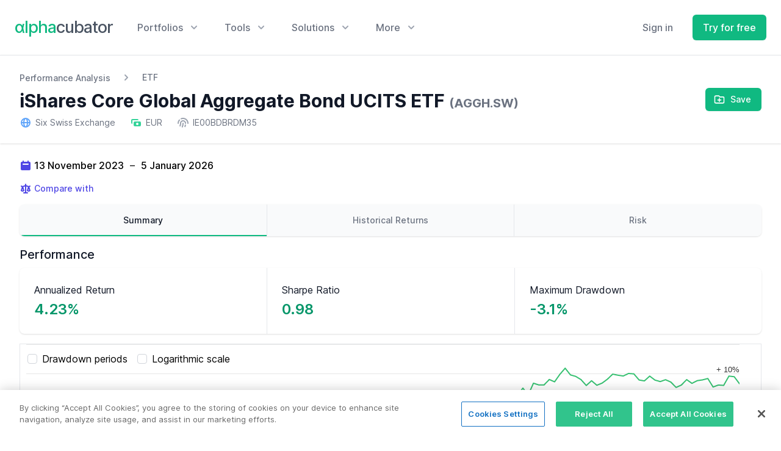

--- FILE ---
content_type: text/html; charset=UTF-8
request_url: https://www.alphacubator.com/analysis/AGGH.SW
body_size: 23855
content:
<!doctype html>
<html lang="en">
<head>
    <meta charset="utf-8">
    <meta name="viewport" content="width=device-width, initial-scale=1, shrink-to-fit=no">
    <title>iShares Core Global Aggregate Bond UCITS ETF (AGGH.SW) Performance Analysis - Alphacubator</title>
    <link rel="canonical" href="https://www.alphacubator.com/analysis/AGGH.SW">
    
    <!-- CSRF Token -->
    <meta name="csrf-token" content="MAIGWtARYYAxh8aDOefzku3pknTEVMoS3b9wkNgL">

    <link href="https://www.alphacubator.com/static/css/common.css?v=20220211" rel="stylesheet">
    <link href="https://www.alphacubator.com/static/css/marketing.css?v=20220211" rel="stylesheet">
    <link rel="stylesheet" href="https://www.alphacubator.com/static/font/inter.css">

    <script src="https://cdn.jsdelivr.net/npm/alpinejs@3.2.1/dist/cdn.min.js" defer></script>
    <script src="https://www.alphacubator.com/static/js/components-v2.js?v=20210615"></script>

    </head>

<body>

        <div class="fixed z-50 inset-0 overflow-y-auto"
    x-data="{}" 
    x-show="$store.modal.show" 
    style="display:none;">

    <div class="flex items-start justify-center min-h-screen pt-4 px-4 pb-20 text-center sm:block sm:p-0">
        <div x-show="$store.modal.show" x-description="Background overlay, show/hide based on modal state." x-transition:enter="ease-out duration-300" x-transition:enter-start="opacity-0" x-transition:enter-end="opacity-100" x-transition:leave="ease-in duration-200" x-transition:leave-start="opacity-100" x-transition:leave-end="opacity-0" class="fixed inset-0 transition-opacity" aria-hidden="true">
            <div class="absolute inset-0 bg-gray-500 opacity-75"></div>
        </div>

        <!-- This element is to trick the browser into centering the modal contents. -->
        <span class="hidden sm:inline-block sm:align-middle sm:h-screen" aria-hidden="true">&#8203;</span>​
        <div x-description="Modal panel, show/hide based on modal state." x-transition:enter="ease-out duration-300" x-transition:enter-start="opacity-0 translate-y-4 sm:translate-y-0 sm:scale-95" x-transition:enter-end="opacity-100 translate-y-0 sm:scale-100" x-transition:leave="ease-in duration-200" x-transition:leave-start="opacity-100 translate-y-0 sm:scale-100" x-transition:leave-end="opacity-0 translate-y-4 sm:translate-y-0 sm:scale-95" class="relative inline-block align-top bg-white rounded-lg px-4 pt-5 pb-4 text-left overflow-visible shadow-xl transition-all sm:my-8 sm:align-middle sm:max-w-lg sm:w-full sm:p-6 w-full" role="dialog" aria-modal="true" aria-labelledby="modal-headline">
            <div class="block absolute top-0 right-0 pt-4 pr-4">
                <button @click="$store.modal.show = false" type="button" class="bg-white rounded-md text-gray-400 hover:text-gray-500 focus:outline-none focus:ring-2 focus:ring-offset-2 focus:ring-emerald-500">
                    <span class="sr-only">Close</span>
                    <!-- Heroicon name: x -->
                    <svg class="h-6 w-6" xmlns="http://www.w3.org/2000/svg" fill="none" viewBox="0 0 24 24" stroke="currentColor" aria-hidden="true">
                        <path stroke-linecap="round" stroke-linejoin="round" stroke-width="2" d="M6 18L18 6M6 6l12 12" />
                    </svg>
                </button>
            </div>
            <div class="sm:flex sm:items-start">
                                <div class="mt-3 w-full text-center sm:mt-0 sm:ml-4 sm:text-left">
                    <h3 class="text-lg leading-6 font-medium text-gray-900" id="modal-headline" x-text="$store.modal.data.title">
                        
                    </h3>
                    <div class="mt-2">
                        <p class="text-sm text-gray-500" x-html="$store.modal.data.body">
                            <div class="flex-1 flex searchtype-compare " x-data="searchAssets('compare')" @keydown.window.escape="$event.target.blur();open = false;" @click.outside="open = false">

    <div class="w-full flex md:ml-0">
        <label class="sr-only">Search</label>
        <div class="relative w-full text-gray-400 focus-within:text-gray-600">
            <div class="absolute inset-y-0 left-0 flex items-center pointer-events-none" aria-hidden="true">
                <svg viewBox="0 0 20 20" fill="currentColor" class=" w-5 h-5" aria-hidden="true">
    <path fill-rule="evenodd" d="M8 4a4 4 0 100 8 4 4 0 000-8zM2 8a6 6 0 1110.89 3.476l4.817 4.817a1 1 0 01-1.414 1.414l-4.816-4.816A6 6 0 012 8z" clip-rule="evenodd"></path>
</svg>
            </div>
            <input 
            x-ref="searchField"
            x-model="search"
            @keyup="filteredAssets()"
            @click="filteredAssets()"
            @keydown.arrow-up.stop.prevent="onArrowUp()" 
            @keydown.arrow-down.stop.prevent="onArrowDown()" 
            @keydown.enter.stop.prevent="onSelect()"
            class="block w-full h-full pl-8 pr-3 py-2 border-transparent text-gray-900 placeholder-gray-500 focus:outline-none focus:ring-0 focus:border-transparent sm:text-sm " 
            :class="{ 'search-loading': loading}"
            placeholder="Search" 
            type="search"
            
            >
            <template x-if="open">
                <ul x-ref="listbox" class="search-listbox max-h-60 overflow-auto text-left list-none z-50 absolute py-3 bg-white shadow-lg rounded-br-lg rounded-bl-lg w-full border-b border-r border-l border-gray-200">
                    <template x-for="(item, index) in myForData" :key="index">
                        <li @click="onSelect()" @mouseenter="selected = index" @mouseleave="selected = null">
                            <div :class="{ 'bg-gray-200': selected === index, '': !(selected === index) }" class="py-1 px-2 w-full cursor-pointer">
                                <template x-if="item.type != 'add'">
                                    <div class="flex justify-between items-end">
                                        <div class="font-bold truncate text-sm" style="flex-basis: 22%;flex-grow: 0;flex-shrink: 0;" x-html="highlight(item.ticker)"></div>
                                        <div class="truncate text-sm" style="flex: 1" x-html="highlight(item.name)"></div>
                                        <div class="hidden sm:block font-medium text-xs md:text-sm text-gray-400" x-text="formatType(item.type)"></div>
                                    </div>
                                </template>
                                <template x-if="item.type == 'add'">
                                    <div x-html="item.name"></div>
                                </template>
                            </div>
                        </li>
                    </template>
                </ul>
            </template>
        </div>
    </div>
    
</div>
                        </p>
                    </div>
                </div>
            </div>
            <template x-if="$store.modal.data.buttons.length">
                <div class="mt-5 sm:mt-4 sm:flex sm:flex-row-reverse">
                    <button @click="$store.modal.show = false" type="button" class="w-full inline-flex justify-center rounded-md border border-transparent px-4 py-2 bg-red-600 text-base font-medium text-white hover:bg-red-700 focus:outline-none focus:ring-2 focus:ring-offset-2 focus:ring-red-500 sm:ml-3 sm:w-auto sm:text-sm">
                        Deactivate
                    </button>
                    <button @click="$store.modal.show = false" type="button" class="mt-3 w-full inline-flex justify-center rounded-md border border-gray-300 px-4 py-2 bg-white text-base font-medium text-gray-700 hover:text-gray-500 focus:outline-none focus:ring-2 focus:ring-offset-2 focus:ring-indigo-500 sm:mt-0 sm:w-auto sm:text-sm">
                        Cancel
                    </button>
                </div>
            </template>
        </div>
    </div>
</div>
    
    <div class="">

        <header class="z-40 relative">

            <div class="mx-auto max-w-7xl relative z-10" x-data="Components.popover({ open: false, focus: true })" x-init="init()" @keydown.escape="onEscape" @close-popover-group.window="onClosePopoverGroup">
                <div class="flex justify-between items-center px-4 py-6 sm:px-6 lg:justify-start lg:space-x-10">
                    <div>
                        <a href="https://www.alphacubator.com" class="flex">
                            <span style="font-family:'Inter var';font-size: 1.70rem;letter-spacing: -1px;" class="text-gray-600 font-medium"><span class="text-emerald-500">αlpha</span>cubator</span>
                        </a>
                    </div>
                    <div class="-mr-2 -my-2 lg:hidden">
                        <button type="button" class="bg-white rounded-md p-2 inline-flex items-center justify-center text-gray-400 hover:text-gray-500 hover:bg-gray-100 focus:outline-none focus:ring-2 focus:ring-inset focus:ring-emerald-500" @click="toggle" @mousedown="if (open) $event.preventDefault()" aria-expanded="false" :aria-expanded="open.toString()">
                            <span class="sr-only">Open menu</span>
                            <svg fill="none" viewBox="0 0 24 24" stroke="currentColor" class=" w-6 h-6" aria-hidden="true">
    <path stroke-linecap="round" stroke-linejoin="round" stroke-width="2" d="M4 6h16M4 12h16M4 18h16" />
</svg>
                        </button>
                    </div>
                    <div class="hidden lg:flex-1 lg:flex lg:items-center lg:justify-between">
                        <nav class="flex space-x-10" x-data="Components.popoverGroup()" x-init="init()">
                            <!-- Menu: Portfolios -->
                            <div class="relative" x-data="Components.popover({ open: false, focus: false })" x-init="init()" @keydown.escape="onEscape" @close-popover-group.window="onClosePopoverGroup">
                                <button type="button" x-state:on="Item active" x-state:off="Item inactive" class="group bg-white rounded-md inline-flex items-center text-base font-medium hover:text-gray-900 focus:outline-none focus:ring-2 focus:ring-offset-2 focus:ring-emerald-500 text-gray-500" :class="{ 'text-gray-900': open, 'text-gray-500': !(open) }" @click="toggle" @mousedown="if (open) $event.preventDefault()" aria-expanded="false" :aria-expanded="open.toString()">
                                    <span>Portfolios</span>
                                    <svg x-state:on="Item active" x-state:off="Item inactive" class="ml-2 h-5 w-5 group-hover:text-gray-500 text-gray-400" :class="{ 'text-gray-600': open, 'text-gray-400': !(open) }" x-description="Heroicon name: solid/chevron-down" xmlns="http://www.w3.org/2000/svg" viewBox="0 0 20 20" fill="currentColor" aria-hidden="true">
                                        <path fill-rule="evenodd" d="M5.293 7.293a1 1 0 011.414 0L10 10.586l3.293-3.293a1 1 0 111.414 1.414l-4 4a1 1 0 01-1.414 0l-4-4a1 1 0 010-1.414z" clip-rule="evenodd"></path>
                                    </svg>
                                </button>

                                <div x-show="open" x-transition:enter="transition ease-out duration-200" x-transition:enter-start="opacity-0 translate-y-1" x-transition:enter-end="opacity-100 translate-y-0" x-transition:leave="transition ease-in duration-150" x-transition:leave-start="opacity-100 translate-y-0" x-transition:leave-end="opacity-0 translate-y-1" x-description="'Solutions' flyout menu, show/hide based on flyout menu state." class="absolute z-10 -ml-4 mt-3 w-screen max-w-md lg:max-w-3xl" x-ref="panel" @click.outside="open = false" style="display: none;">
                                    <div class="rounded-lg shadow-lg ring-1 ring-black ring-opacity-5 overflow-hidden">
                                        <div class="relative grid gap-6 bg-white px-5 py-6 sm:gap-8 sm:p-8 lg:grid-cols-2">

                                            <a href="https://www.alphacubator.com/portfolios/lazy" class="-m-3 p-3 flex items-start rounded-lg hover:bg-gray-50">
                                                <div class="shrink-0 flex items-center justify-center h-10 w-10 rounded-md bg-emerald-500 text-white sm:h-12 sm:w-12">
                                                    <svg fill="none" viewBox="0 0 24 24" stroke="currentColor" class=" w-6 h-6" aria-hidden="true">
    <path stroke-linecap="round" stroke-linejoin="round" stroke-width="2" d="M4 6a2 2 0 012-2h2a2 2 0 012 2v2a2 2 0 01-2 2H6a2 2 0 01-2-2V6zM14 6a2 2 0 012-2h2a2 2 0 012 2v2a2 2 0 01-2 2h-2a2 2 0 01-2-2V6zM4 16a2 2 0 012-2h2a2 2 0 012 2v2a2 2 0 01-2 2H6a2 2 0 01-2-2v-2zM14 16a2 2 0 012-2h2a2 2 0 012 2v2a2 2 0 01-2 2h-2a2 2 0 01-2-2v-2z" />
</svg>
                                                </div>
                                                <div class="ml-4">
                                                    <p class="text-base font-medium text-gray-900">
                                                        Lazy Portfolios
                                                    </p>
                                                    <p class="mt-1 text-sm text-gray-500">
                                                        Simple and passive portfolios with fixed allocations for long-term investors.
                                                    </p>
                                                </div>
                                            </a>

                                            <a href="https://www.alphacubator.com/portfolios/tactical-asset-allocation" class="-m-3 p-3 flex items-start rounded-lg hover:bg-gray-50">
                                                <div class="shrink-0 flex items-center justify-center h-10 w-10 rounded-md bg-emerald-500 text-white sm:h-12 sm:w-12">
                                                    <svg fill="none" viewBox="0 0 24 24" stroke="currentColor" class=" w-6 h-6" aria-hidden="true">
    <path stroke-linecap="round" stroke-linejoin="round" stroke-width="2" d="M17 14v6m-3-3h6M6 10h2a2 2 0 002-2V6a2 2 0 00-2-2H6a2 2 0 00-2 2v2a2 2 0 002 2zm10 0h2a2 2 0 002-2V6a2 2 0 00-2-2h-2a2 2 0 00-2 2v2a2 2 0 002 2zM6 20h2a2 2 0 002-2v-2a2 2 0 00-2-2H6a2 2 0 00-2 2v2a2 2 0 002 2z" />
</svg>
                                                </div>
                                                <div class="ml-4">
                                                    <p class="text-base font-medium text-gray-900">
                                                        Tactical Asset Allocation Portfolios
                                                    </p>
                                                    <p class="mt-1 text-sm text-gray-500">
                                                        Dynamic portfolios based on TAA-strategies for active investors.
                                                    </p>
                                                </div>
                                            </a>

                                            <a href="https://www.alphacubator.com/portfolios" class="-m-3 p-3 flex items-start rounded-lg hover:bg-gray-50">
                                                <div class="shrink-0 flex items-center justify-center h-10 w-10 rounded-md bg-emerald-500 text-white sm:h-12 sm:w-12">
                                                    <svg fill="none" viewBox="0 0 24 24" stroke="currentColor" class=" w-6 h-6" aria-hidden="true">
    <path stroke-linecap="round" stroke-linejoin="round" stroke-width="2" d="M5 3v4M3 5h4M6 17v4m-2-2h4m5-16l2.286 6.857L21 12l-5.714 2.143L13 21l-2.286-6.857L5 12l5.714-2.143L13 3z" />
</svg>
                                                </div>
                                                <div class="ml-4">
                                                    <p class="text-base font-medium text-gray-900">
                                                        αc Portfolios
                                                    </p>
                                                    <p class="mt-1 text-sm text-gray-500">
                                                        Our own in-house developed investment portfolios.
                                                    </p>
                                                </div>
                                            </a>

                                        </div>
                                        <div class="p-5 bg-gray-50 sm:p-8">
                                            <a href="https://www.alphacubator.com/solutions/investors#portfolio-builder" class="-m-3 p-3 flow-root rounded-md hover:bg-gray-100">
                                                <div class="flex items-center">
                                                    <div class="text-base font-medium text-gray-900">
                                                        Portfolio Builder
                                                    </div>
                                                    <span class="ml-3 inline-flex items-center px-3 py-0.5 rounded-full text-xs font-medium leading-5 bg-emerald-100 text-emerald-800">
                                                        Do-It-Yourself
                                                    </span>
                                                </div>
                                                <p class="mt-1 text-sm text-gray-500">
                                                    Use our tool to build and backtest your own portfolio.
                                                </p>
                                            </a>
                                        </div>
                                    </div>
                                </div>

                            </div>

                            <!-- Menu: Tools -->
                            <div class="relative" x-data="Components.popover({ open: false, focus: false })" x-init="init()" @keydown.escape="onEscape" @close-popover-group.window="onClosePopoverGroup">
                                <button type="button" x-state:on="Item active" x-state:off="Item inactive" class="group bg-white rounded-md inline-flex items-center text-base font-medium hover:text-gray-900 focus:outline-none focus:ring-2 focus:ring-offset-2 focus:ring-emerald-500 text-gray-500" :class="{ 'text-gray-900': open, 'text-gray-500': !(open) }" @click="toggle" @mousedown="if (open) $event.preventDefault()" aria-expanded="false" :aria-expanded="open.toString()">
                                    <span>Tools</span>
                                    <svg x-state:on="Item active" x-state:off="Item inactive" class="ml-2 h-5 w-5 group-hover:text-gray-500 text-gray-400" :class="{ 'text-gray-600': open, 'text-gray-400': !(open) }" x-description="Heroicon name: solid/chevron-down" xmlns="http://www.w3.org/2000/svg" viewBox="0 0 20 20" fill="currentColor" aria-hidden="true">
                                        <path fill-rule="evenodd" d="M5.293 7.293a1 1 0 011.414 0L10 10.586l3.293-3.293a1 1 0 111.414 1.414l-4 4a1 1 0 01-1.414 0l-4-4a1 1 0 010-1.414z" clip-rule="evenodd"></path>
                                    </svg>
                                </button>

                                <div x-show="open" x-transition:enter="transition ease-out duration-200" x-transition:enter-start="opacity-0 translate-y-1" x-transition:enter-end="opacity-100 translate-y-0" x-transition:leave="transition ease-in duration-150" x-transition:leave-start="opacity-100 translate-y-0" x-transition:leave-end="opacity-0 translate-y-1" x-description="'Solutions' flyout menu, show/hide based on flyout menu state." class="absolute z-10 left-1/2 -translate-x-1/2 mt-3 px-2 w-screen max-w-md sm:px-0" x-ref="panel" @click.outside="open = false" style="display: none;">
                                    <div class="rounded-lg shadow-lg ring-1 ring-black ring-opacity-5 overflow-hidden">
                                        <div class="relative grid gap-6 bg-white px-5 py-6 sm:gap-8 sm:p-8">

                                            <a href="https://www.alphacubator.com/analysis" class="-m-3 p-3 flex items-start rounded-lg hover:bg-gray-50 transition ease-in-out duration-150">
                                                <div class="shrink-0 h-6 w-6 text-emerald-500">
                                                    <svg fill="none" viewBox="0 0 24 24" stroke="currentColor" class=" w-6 h-6" aria-hidden="true">
    <path stroke-linecap="round" stroke-linejoin="round" stroke-width="2" d="M16 8v8m-4-5v5m-4-2v2m-2 4h12a2 2 0 002-2V6a2 2 0 00-2-2H6a2 2 0 00-2 2v12a2 2 0 002 2z" />
</svg>
                                                </div>
                                                <div class="ml-4">
                                                    <p class="text-base font-medium text-gray-900">
                                                        Asset Analyzer
                                                    </p>
                                                    <p class="mt-1 text-sm text-gray-500">
                                                        Analyze stocks, ETFs, mutual funds, ... quantitatively.
                                                    </p>
                                                </div>
                                            </a>

                                            <a href="https://www.alphacubator.com/solutions/investors#portfolio-builder" class="-m-3 p-3 flex items-start rounded-lg hover:bg-gray-50 transition ease-in-out duration-150">
                                                <div class="shrink-0 h-6 w-6 text-emerald-500">
                                                    <svg fill="none" viewBox="0 0 24 24" stroke="currentColor" class=" w-6 h-6" aria-hidden="true">
    <path stroke-linecap="round" stroke-linejoin="round" stroke-width="2" d="M11 4a2 2 0 114 0v1a1 1 0 001 1h3a1 1 0 011 1v3a1 1 0 01-1 1h-1a2 2 0 100 4h1a1 1 0 011 1v3a1 1 0 01-1 1h-3a1 1 0 01-1-1v-1a2 2 0 10-4 0v1a1 1 0 01-1 1H7a1 1 0 01-1-1v-3a1 1 0 00-1-1H4a2 2 0 110-4h1a1 1 0 001-1V7a1 1 0 011-1h3a1 1 0 001-1V4z" />
</svg>
                                                </div>
                                                <div class="ml-4">
                                                    <p class="text-base font-medium text-gray-900">
                                                        Portfolio Backtester
                                                    </p>
                                                    <p class="mt-1 text-sm text-gray-500">
                                                        Backtest your own custom portfolio.
                                                    </p>
                                                </div>
                                            </a>

                                        </div>

                                        <div class="px-5 py-5 bg-gray-50 space-y-6 sm:flex sm:space-y-0 sm:space-x-10 sm:px-8">
                                            <div class="flow-root">
                                                <a href="https://app.alphacubator.com/register" class="-m-3 p-3 flex items-center rounded-md text-base font-medium text-gray-900 hover:bg-gray-100 transition ease-in-out duration-150">
                                                    <svg fill="none" viewBox="0 0 24 24" stroke="currentColor" class="shrink-0 text-gray-400 w-6 h-6" aria-hidden="true">
    <path stroke-linecap="round" stroke-linejoin="round" stroke-width="2" d="M15 15l-2 5L9 9l11 4-5 2zm0 0l5 5M7.188 2.239l.777 2.897M5.136 7.965l-2.898-.777M13.95 4.05l-2.122 2.122m-5.657 5.656l-2.12 2.122" />
</svg>
                                                    <span class="ml-3">Sign up for more</span>
                                                </a>
                                            </div>
                                        </div>
                                    </div>
                                </div>

                            </div>


                            <!-- Menu: Solutions -->
                            <div class="relative" x-data="Components.popover({ open: false, focus: false })" x-init="init()" @keydown.escape="onEscape" @close-popover-group.window="onClosePopoverGroup">
                                <button type="button" x-state:on="Item active" x-state:off="Item inactive" class="group bg-white rounded-md inline-flex items-center text-base font-medium hover:text-gray-900 focus:outline-none focus:ring-2 focus:ring-offset-2 focus:ring-emerald-500 text-gray-500" :class="{ 'text-gray-900': open, 'text-gray-500': !(open) }" @click="toggle" @mousedown="if (open) $event.preventDefault()" aria-expanded="false" :aria-expanded="open.toString()">
                                    <span>Solutions</span>
                                    <svg x-state:on="Item active" x-state:off="Item inactive" class="ml-2 h-5 w-5 group-hover:text-gray-500 text-gray-400" :class="{ 'text-gray-600': open, 'text-gray-400': !(open) }" x-description="Heroicon name: solid/chevron-down" xmlns="http://www.w3.org/2000/svg" viewBox="0 0 20 20" fill="currentColor" aria-hidden="true">
                                        <path fill-rule="evenodd" d="M5.293 7.293a1 1 0 011.414 0L10 10.586l3.293-3.293a1 1 0 111.414 1.414l-4 4a1 1 0 01-1.414 0l-4-4a1 1 0 010-1.414z" clip-rule="evenodd"></path>
                                    </svg>
                                </button>

                                <div x-show="open" x-transition:enter="transition ease-out duration-200" x-transition:enter-start="opacity-0 translate-y-1" x-transition:enter-end="opacity-100 translate-y-0" x-transition:leave="transition ease-in duration-150" x-transition:leave-start="opacity-100 translate-y-0" x-transition:leave-end="opacity-0 translate-y-1" x-description="'Solutions' flyout menu, show/hide based on flyout menu state." class="absolute z-10 -ml-4 mt-3 w-screen max-w-md lg:max-w-3xl" x-ref="panel" @click.outside="open = false" style="display: none;">
                                    <div class="rounded-lg shadow-lg ring-1 ring-black ring-opacity-5 overflow-hidden">
                                        <div class="relative grid gap-6 bg-white px-5 py-6 sm:gap-8 sm:p-8 lg:grid-cols-2">

                                            <a href="https://www.alphacubator.com/solutions/investors" class="-m-3 p-3 flex items-start rounded-lg hover:bg-gray-50">
                                                <div class="shrink-0 flex items-center justify-center h-10 w-10 rounded-md bg-emerald-500 text-white sm:h-12 sm:w-12">
                                                    <svg fill="none" viewBox="0 0 24 24" stroke="currentColor" class=" w-6 h-6" aria-hidden="true">
    <path stroke-linecap="round" stroke-linejoin="round" stroke-width="2" d="M17 20h5v-2a3 3 0 00-5.356-1.857M17 20H7m10 0v-2c0-.656-.126-1.283-.356-1.857M7 20H2v-2a3 3 0 015.356-1.857M7 20v-2c0-.656.126-1.283.356-1.857m0 0a5.002 5.002 0 019.288 0M15 7a3 3 0 11-6 0 3 3 0 016 0zm6 3a2 2 0 11-4 0 2 2 0 014 0zM7 10a2 2 0 11-4 0 2 2 0 014 0z" />
</svg>
                                                </div>
                                                <div class="ml-4">
                                                    <p class="text-base font-medium text-gray-900">
                                                        For investors
                                                    </p>
                                                    <p class="mt-1 text-sm text-gray-500">
                                                        Build and improve your investment strategies for more peace-of-mind.
                                                    </p>
                                                </div>
                                            </a>

                                            <a href="https://www.alphacubator.com/solutions/banks" class="-m-3 p-3 flex items-start rounded-lg hover:bg-gray-50">
                                                <div class="shrink-0 flex items-center justify-center h-10 w-10 rounded-md bg-emerald-500 text-white sm:h-12 sm:w-12">
                                                    <svg fill="none" viewBox="0 0 24 24" stroke="currentColor" class=" w-6 h-6" aria-hidden="true">
    <path stroke-linecap="round" stroke-linejoin="round" stroke-width="2" d="M19 21V5a2 2 0 00-2-2H7a2 2 0 00-2 2v16m14 0h2m-2 0h-5m-9 0H3m2 0h5M9 7h1m-1 4h1m4-4h1m-1 4h1m-5 10v-5a1 1 0 011-1h2a1 1 0 011 1v5m-4 0h4" />
</svg>
                                                </div>
                                                <div class="ml-4">
                                                    <p class="text-base font-medium text-gray-900">
                                                        For banks & investment managers
                                                    </p>
                                                    <p class="mt-1 text-sm text-gray-500">
                                                        Employ our tools and offer better fund performance to your clients.
                                                    </p>
                                                </div>
                                            </a>

                                        </div>
                                        <div class="p-5 bg-gray-50 sm:p-8">
                                            <a href="https://www.alphacubator.com/portfolios" class="-m-3 p-3 flow-root rounded-md hover:bg-gray-100">
                                                <div class="flex items-center">
                                                    <div class="text-base font-medium text-gray-900">
                                                        αc Portfolios
                                                    </div>
                                                    <span class="ml-3 inline-flex items-center px-3 py-0.5 rounded-full text-xs font-medium leading-5 bg-emerald-100 text-emerald-800">
                                                        <svg viewBox="0 0 20 20" fill="currentColor" class=" w-4 h-4" aria-hidden="true">
    <path fill-rule="evenodd" d="M12.395 2.553a1 1 0 00-1.45-.385c-.345.23-.614.558-.822.88-.214.33-.403.713-.57 1.116-.334.804-.614 1.768-.84 2.734a31.365 31.365 0 00-.613 3.58 2.64 2.64 0 01-.945-1.067c-.328-.68-.398-1.534-.398-2.654A1 1 0 005.05 6.05 6.981 6.981 0 003 11a7 7 0 1011.95-4.95c-.592-.591-.98-.985-1.348-1.467-.363-.476-.724-1.063-1.207-2.03zM12.12 15.12A3 3 0 017 13s.879.5 2.5.5c0-1 .5-4 1.25-4.5.5 1 .786 1.293 1.371 1.879A2.99 2.99 0 0113 13a2.99 2.99 0 01-.879 2.121z" clip-rule="evenodd" />
</svg>
                                                    </span>
                                                </div>
                                                <p class="mt-1 text-sm text-gray-500">
                                                    Our own in-house developed investment portfolios.
                                                </p>
                                            </a>
                                        </div>
                                    </div>
                                </div>

                            </div>
 
                            <div class="relative" x-data="Components.popover({ open: false, focus: false })" x-init="init()" @keydown.escape="onEscape" @close-popover-group.window="onClosePopoverGroup">
                                <button type="button" x-state:on="Item active" x-state:off="Item inactive" class="group bg-white rounded-md inline-flex items-center text-base font-medium hover:text-gray-900 focus:outline-none focus:ring-2 focus:ring-offset-2 focus:ring-emerald-500 text-gray-500" :class="{ 'text-gray-900': open, 'text-gray-500': !(open) }" @click="toggle" @mousedown="if (open) $event.preventDefault()" aria-expanded="false" :aria-expanded="open.toString()">
                                    <span>More</span>
                                    <svg x-state:on="Item active" x-state:off="Item inactive" class="ml-2 h-5 w-5 group-hover:text-gray-500 text-gray-400" :class="{ 'text-gray-600': open, 'text-gray-400': !(open) }" x-description="Heroicon name: solid/chevron-down" xmlns="http://www.w3.org/2000/svg" viewBox="0 0 20 20" fill="currentColor" aria-hidden="true">
                                        <path fill-rule="evenodd" d="M5.293 7.293a1 1 0 011.414 0L10 10.586l3.293-3.293a1 1 0 111.414 1.414l-4 4a1 1 0 01-1.414 0l-4-4a1 1 0 010-1.414z" clip-rule="evenodd"></path>
                                    </svg>
                                </button>

                                <div x-show="open" x-transition:enter="transition ease-out duration-200" x-transition:enter-start="opacity-0 translate-y-1" x-transition:enter-end="opacity-100 translate-y-0" x-transition:leave="transition ease-in duration-150" x-transition:leave-start="opacity-100 translate-y-0" x-transition:leave-end="opacity-0 translate-y-1" x-description="'More' flyout menu, show/hide based on flyout menu state." class="absolute z-10 left-1/2 -translate-x-1/2 mt-3 px-2 w-screen max-w-xs sm:px-0" x-ref="panel" @click.outside="open = false" style="display: none;">
                                    <div class="rounded-lg shadow-lg ring-1 ring-black ring-opacity-5 overflow-hidden">
                                        <div class="relative grid gap-6 bg-white px-5 py-6 sm:gap-8 sm:p-8">

                                            <a href="https://www.alphacubator.com/pricing" class="-m-3 p-3 block rounded-md hover:bg-gray-50">
                                                <p class="text-base font-medium text-gray-900">
                                                    Pricing
                                                </p>
                                                <p class="mt-1 text-sm text-gray-500">
                                                    Compare our different pricing plans.
                                                </p>
                                            </a>

                                            <a href="https://www.alphacubator.com/about" class="-m-3 p-3 block rounded-md hover:bg-gray-50">
                                                <p class="text-base font-medium text-gray-900">
                                                    About Us
                                                </p>
                                                <p class="mt-1 text-sm text-gray-500">
                                                    Get to know what we're all about.
                                                </p>
                                            </a>
                                            <!--
                                            <a href="#" class="-m-3 p-3 block rounded-md hover:bg-gray-50">
                                                <p class="text-base font-medium text-gray-900">
                                                    Blog
                                                </p>
                                                <p class="mt-1 text-sm text-gray-500">
                                                    Read our articles and gain some new insights.
                                                </p>
                                            </a>
                                            -->
                                        </div>
                                    </div>
                                </div>
                            </div>
                        </nav>
                        <div class="flex items-center lg:ml-12">
                                                        <a href="https://app.alphacubator.com/login" class="mr-4 text-base font-medium text-gray-500 hover:text-gray-900">
                                Sign in
                            </a>
                            <!--
                            <a href="https://www.alphacubator.com/contact" class="hidden lg:block ml-8 inline-flex items-center justify-center px-4 py-2 border border-emerald-300 rounded-md shadow-sm text-base font-medium text-emerald-500 bg-white hover:bg-emerald-50 focus:outline-none focus:ring-2 focus:ring-offset-2 focus:ring-emerald-500">
                                Talk to sales
                            </a>
                            -->
                            <a href="https://app.alphacubator.com/register" class="ml-4 inline-flex items-center justify-center px-4 py-2 border border-transparent rounded-md shadow-sm text-base font-medium text-white bg-emerald-500 hover:bg-emerald-600">
                                Try for free
                            </a>
                                                    </div>
                    </div>
                </div>

                <div x-show="open" x-transition:enter="duration-200 ease-out" x-transition:enter-start="opacity-0 scale-95" x-transition:enter-end="opacity-100 scale-100" x-transition:leave="duration-100 ease-in" x-transition:leave-start="opacity-100 scale-100" x-transition:leave-end="opacity-0 scale-95" x-description="Mobile menu, show/hide based on mobile menu state." class="absolute top-0 inset-x-0 p-2 transition origin-top-right lg:hidden" x-ref="panel" @click.outside="open = false" style="display: none;">
                    <div class="rounded-lg shadow-lg ring-1 ring-black ring-opacity-5 bg-white divide-y-2 divide-gray-50">
                        <div class="pt-5 pb-6 px-5">
                            <div class="flex items-center justify-between">
                                <div>
                                    <span style="font-family:'Inter var';font-size: 1.70rem;letter-spacing: -1px;" class="text-gray-600 font-medium"><span class="text-emerald-500">αlpha</span>cubator</span>
                                </div>
                                <div class="-mr-2">
                                    <button type="button" class="bg-white rounded-md p-2 inline-flex items-center justify-center text-gray-400 hover:text-gray-500 hover:bg-gray-100 focus:outline-none focus:ring-2 focus:ring-inset focus:ring-emerald-500" @click="toggle">
                                        <span class="sr-only">Close menu</span>
                                        <svg fill="none" viewBox="0 0 24 24" stroke="currentColor" class=" w-6 h-6" aria-hidden="true">
    <path stroke-linecap="round" stroke-linejoin="round" stroke-width="2" d="M6 18L18 6M6 6l12 12"></path>
</svg>
                                    </button>
                                </div>
                            </div>
                            <div class="mt-6">
                                <nav class="grid gap-6">

                                    <a href="https://www.alphacubator.com/portfolios/lazy" class="-m-3 p-3 flex items-center rounded-lg hover:bg-gray-50">
                                        <div class="shrink-0 flex items-center justify-center h-10 w-10 rounded-md bg-emerald-100 text-emerald-700">
                                            <svg fill="none" viewBox="0 0 24 24" stroke="currentColor" class=" w-6 h-6" aria-hidden="true">
    <path stroke-linecap="round" stroke-linejoin="round" stroke-width="2" d="M4 6a2 2 0 012-2h2a2 2 0 012 2v2a2 2 0 01-2 2H6a2 2 0 01-2-2V6zM14 6a2 2 0 012-2h2a2 2 0 012 2v2a2 2 0 01-2 2h-2a2 2 0 01-2-2V6zM4 16a2 2 0 012-2h2a2 2 0 012 2v2a2 2 0 01-2 2H6a2 2 0 01-2-2v-2zM14 16a2 2 0 012-2h2a2 2 0 012 2v2a2 2 0 01-2 2h-2a2 2 0 01-2-2v-2z" />
</svg>
                                        </div>
                                        <div class="ml-4 text-base font-medium text-gray-900">
                                            Lazy Portfolios
                                        </div>
                                    </a>

                                    <a href="https://www.alphacubator.com/portfolios/tactical-asset-allocation" class="-m-3 p-3 flex items-center rounded-lg hover:bg-gray-50">
                                        <div class="shrink-0 flex items-center justify-center h-10 w-10 rounded-md bg-emerald-100 text-emerald-700">
                                            <svg fill="none" viewBox="0 0 24 24" stroke="currentColor" class=" w-6 h-6" aria-hidden="true">
    <path stroke-linecap="round" stroke-linejoin="round" stroke-width="2" d="M17 14v6m-3-3h6M6 10h2a2 2 0 002-2V6a2 2 0 00-2-2H6a2 2 0 00-2 2v2a2 2 0 002 2zm10 0h2a2 2 0 002-2V6a2 2 0 00-2-2h-2a2 2 0 00-2 2v2a2 2 0 002 2zM6 20h2a2 2 0 002-2v-2a2 2 0 00-2-2H6a2 2 0 00-2 2v2a2 2 0 002 2z" />
</svg>
                                        </div>
                                        <div class="ml-4 text-base font-medium text-gray-900">
                                            Tactical Asset Allocation Portfolios
                                        </div>
                                    </a>

                                    <a href="https://www.alphacubator.com/portfolios" class="-m-3 p-3 flex items-center rounded-lg hover:bg-gray-50">
                                        <div class="shrink-0 flex items-center justify-center h-10 w-10 rounded-md bg-emerald-100 text-emerald-700">
                                            <svg fill="none" viewBox="0 0 24 24" stroke="currentColor" class=" w-6 h-6" aria-hidden="true">
    <path stroke-linecap="round" stroke-linejoin="round" stroke-width="2" d="M5 3v4M3 5h4M6 17v4m-2-2h4m5-16l2.286 6.857L21 12l-5.714 2.143L13 21l-2.286-6.857L5 12l5.714-2.143L13 3z" />
</svg>
                                        </div>
                                        <div class="ml-4 text-base font-medium text-gray-900">
                                            αc Portfolios
                                        </div>
                                    </a>

                                </nav>
                            </div>
                        </div>
                        <div class="py-6 px-5">
                            <nav class="grid gap-6">
                                <a href="https://www.alphacubator.com/analysis" class="-m-3 p-3 flex items-center rounded-lg hover:bg-gray-50">
                                    <div class="shrink-0 flex items-center justify-center h-10 w-10 rounded-md bg-emerald-500 text-white">
                                        <svg fill="none" viewBox="0 0 24 24" stroke="currentColor" class=" w-6 h-6" aria-hidden="true">
    <path stroke-linecap="round" stroke-linejoin="round" stroke-width="2" d="M16 8v8m-4-5v5m-4-2v2m-2 4h12a2 2 0 002-2V6a2 2 0 00-2-2H6a2 2 0 00-2 2v12a2 2 0 002 2z" />
</svg>
                                    </div>
                                    <div class="ml-4 text-base font-medium text-gray-900">
                                        Asset Analyzer
                                    </div>
                                </a>

                                <a href="https://www.alphacubator.com/solutions/investors#portfolio-builder" class="-m-3 p-3 flex items-center rounded-lg hover:bg-gray-50">
                                    <div class="shrink-0 flex items-center justify-center h-10 w-10 rounded-md bg-emerald-500 text-white">
                                        <svg fill="none" viewBox="0 0 24 24" stroke="currentColor" class=" w-6 h-6" aria-hidden="true">
    <path stroke-linecap="round" stroke-linejoin="round" stroke-width="2" d="M11 4a2 2 0 114 0v1a1 1 0 001 1h3a1 1 0 011 1v3a1 1 0 01-1 1h-1a2 2 0 100 4h1a1 1 0 011 1v3a1 1 0 01-1 1h-3a1 1 0 01-1-1v-1a2 2 0 10-4 0v1a1 1 0 01-1 1H7a1 1 0 01-1-1v-3a1 1 0 00-1-1H4a2 2 0 110-4h1a1 1 0 001-1V7a1 1 0 011-1h3a1 1 0 001-1V4z" />
</svg>
                                    </div>
                                    <div class="ml-4 text-base font-medium text-gray-900">
                                        Portfolio Backtester
                                    </div>
                                </a>
                            </nav>
                        </div>
                        <div class="py-6 px-5">
                            <div class="grid grid-cols-2 gap-4">
                                <a href="https://www.alphacubator.com/solutions/investors" class="text-base font-medium text-gray-900 hover:text-gray-700">
                                    For investors
                                </a>

                                <a href="https://www.alphacubator.com/solutions/banks" class="text-base font-medium text-gray-900 hover:text-gray-700">
                                    For institutions
                                </a>

                                <a href="https://www.alphacubator.com/pricing" class="text-base font-medium text-gray-900 hover:text-gray-700">
                                    Pricing
                                </a>

                                <a href="https://www.alphacubator.com/about" class="text-base font-medium text-gray-900 hover:text-gray-700">
                                    About us
                                </a>
                                <!--
                                <a href="#" class="text-base font-medium text-gray-900 hover:text-gray-700">
                                    Blog
                                </a>
                                <a href="https://www.alphacubator.com/contact" class="text-base font-medium text-gray-900 hover:text-gray-700">
                                    Contact us
                                </a>
                                -->

                            </div>
                            <div class="mt-6">
                                <a href="https://app.alphacubator.com/register" class="w-full flex items-center justify-center px-4 py-2 border border-transparent rounded-md shadow-sm text-base font-medium text-white bg-emerald-500 hover:bg-emerald-600">
                                    Sign up
                                </a>
                                <p class="mt-6 text-center text-base font-medium text-gray-500">
                                    Existing customer?
                                    <!-- space -->
                                    <a href="https://app.alphacubator.com/login" class="text-emerald-600 hover:text-emerald-500">
                                        Sign in
                                    </a>
                                </p>
                            </div>
                        </div>
                    </div>
                </div>
            </div>
        </header>


        <div class="bg-white shadow border-t border-gray-200">
    <div class="max-w-7xl mx-auto px-4 sm:px-6 lg:px-8">
        <div class="py-6 lg:flex lg:items-center lg:justify-between ">
            <div class="flex-1 min-w-0">
                <nav class="flex" aria-label="Breadcrumb">
                    <ol class="flex items-center space-x-4" role="list">
                        <li>
                            <div>
                                                                <a href="https://www.alphacubator.com/analysis" class="text-sm font-medium text-gray-500 hover:text-gray-700">Performance Analysis</a>
                                                            </div>
                        </li>
                        <li>
                            <div class="flex items-center">
                                <svg viewBox="0 0 20 20" fill="currentColor" class="shrink-0 text-gray-400 w-5 h-5" aria-hidden="true">
    <path fill-rule="evenodd" d="M7.293 14.707a1 1 0 010-1.414L10.586 10 7.293 6.707a1 1 0 011.414-1.414l4 4a1 1 0 010 1.414l-4 4a1 1 0 01-1.414 0z" clip-rule="evenodd"></path>
</svg>
                                                                <span class="ml-4 text-sm font-medium text-gray-500">ETF</span>
                                                            </div>
                        </li>
                    </ol>
                </nav>
                <h2 class="mt-2 text-2xl font-bold leading-7 text-gray-900 sm:text-3xl sm:truncate">
                    iShares Core Global Aggregate Bond UCITS ETF <span class="text-gray-500 text-lg sm:text-xl">(AGGH.SW)</span>
                </h2>
                <div class="mt-1 flex flex-col sm:flex-row sm:flex-wrap sm:mt-0 sm:space-x-6">
                    <div class="mt-2 flex items-center text-sm text-gray-500">
                        <svg viewBox="0 0 20 20" fill="currentColor" class="shrink-0 mr-1.5 text-blue-400 w-5 h-5" aria-hidden="true">
    <path fill-rule="evenodd" d="M4.083 9h1.946c.089-1.546.383-2.97.837-4.118A6.004 6.004 0 004.083 9zM10 2a8 8 0 100 16 8 8 0 000-16zm0 2c-.076 0-.232.032-.465.262-.238.234-.497.623-.737 1.182-.389.907-.673 2.142-.766 3.556h3.936c-.093-1.414-.377-2.649-.766-3.556-.24-.56-.5-.948-.737-1.182C10.232 4.032 10.076 4 10 4zm3.971 5c-.089-1.546-.383-2.97-.837-4.118A6.004 6.004 0 0115.917 9h-1.946zm-2.003 2H8.032c.093 1.414.377 2.649.766 3.556.24.56.5.948.737 1.182.233.23.389.262.465.262.076 0 .232-.032.465-.262.238-.234.498-.623.737-1.182.389-.907.673-2.142.766-3.556zm1.166 4.118c.454-1.147.748-2.572.837-4.118h1.946a6.004 6.004 0 01-2.783 4.118zm-6.268 0C6.412 13.97 6.118 12.546 6.03 11H4.083a6.004 6.004 0 002.783 4.118z" clip-rule="evenodd" />
</svg>
                        Six Swiss Exchange
                    </div>
                    <div class="mt-2 flex items-center text-sm text-gray-500">
                        <svg viewBox="0 0 20 20" fill="currentColor" class="shrink-0 mr-1.5 text-emerald-400 w-5 h-5" aria-hidden="true">
    <path fill-rule="evenodd" d="M4 4a2 2 0 00-2 2v4a2 2 0 002 2V6h10a2 2 0 00-2-2H4zm2 6a2 2 0 012-2h8a2 2 0 012 2v4a2 2 0 01-2 2H8a2 2 0 01-2-2v-4zm6 4a2 2 0 100-4 2 2 0 000 4z" clip-rule="evenodd" />
</svg>
                        EUR
                    </div>
                                        <div class="mt-2 flex items-center text-sm text-gray-500">
                        <svg viewBox="0 0 20 20" fill="currentColor" class="shrink-0 mr-1.5 text-gray-400 w-5 h-5" aria-hidden="true">
    <path fill-rule="evenodd" d="M6.625 2.655A9 9 0 0119 11a1 1 0 11-2 0 7 7 0 00-9.625-6.492 1 1 0 11-.75-1.853zM4.662 4.959A1 1 0 014.75 6.37 6.97 6.97 0 003 11a1 1 0 11-2 0 8.97 8.97 0 012.25-5.953 1 1 0 011.412-.088z" clip-rule="evenodd" />
    <path fill-rule="evenodd" d="M5 11a5 5 0 1110 0 1 1 0 11-2 0 3 3 0 10-6 0c0 1.677-.345 3.276-.968 4.729a1 1 0 11-1.838-.789A9.964 9.964 0 005 11zm8.921 2.012a1 1 0 01.831 1.145 19.86 19.86 0 01-.545 2.436 1 1 0 11-1.92-.558c.207-.713.371-1.445.49-2.192a1 1 0 011.144-.83z" clip-rule="evenodd" />
    <path fill-rule="evenodd" d="M10 10a1 1 0 011 1c0 2.236-.46 4.368-1.29 6.304a1 1 0 01-1.838-.789A13.952 13.952 0 009 11a1 1 0 011-1z" clip-rule="evenodd" />
</svg>
                        IE00BDBRDM35
                    </div>
                                    </div>
            </div>
            <div class="mt-5 flex lg:mt-0 lg:ml-4">

                <span class="">
                                        <a href="https://app.alphacubator.com/asset/AGGH.SW/save" class="inline-flex items-center px-4 py-2 border border-transparent rounded-md shadow-sm text-sm font-medium text-white bg-emerald-500 hover:bg-emerald-600 focus:outline-none focus:ring-2 focus:ring-offset-2 focus:ring-emerald-500">
                        <svg fill="none" viewBox="0 0 24 24" stroke="currentColor" class="-ml-1 mr-2 w-5 h-5" aria-hidden="true">
    <path stroke-linecap="round" stroke-linejoin="round" stroke-width="2" d="M9 13h6m-3-3v6m-9 1V7a2 2 0 012-2h6l2 2h6a2 2 0 012 2v8a2 2 0 01-2 2H5a2 2 0 01-2-2z" />
</svg>
                        Save
                    </a>
                                    </span>

            </div>
        </div>
    </div>
</div>

<main class="max-w-7xl mx-auto mt-6">
    <script src="https://www.alphacubator.com/static/js/highcharts/highstock.js?v=20240904"></script>

<script>

    /*
     (function (H) {
     // Pass error messages
     H.Axis.prototype.allowNegativeLog = true;

     // Override conversions
     H.Axis.prototype.log2lin = function (num) {
     if(num == 0) {
     return 0;
     } else if(num < 0) {
     return -Math.log(Math.abs(num)) / Math.LN10;
     } else {
     return Math.log(num) / Math.LN10;
     }
     };
     H.Axis.prototype.lin2log = function (num) {
     if(num == 0) {
     return 0;
     } else if(num < 0) {
     return -Math.pow(10, Math.abs(num));
     } else {
     return Math.pow(10, num);
     }
     };
     }(Highcharts));
     */

    var charts = [];
    /**
     * Create the chart when all data is loaded
     * @param  compare: 'value' or 'percent'
     * @returns  {undefined}
     */
    function createChart(id, seriesOptions, logy, shouldAnimate, compare, enableNavigator, enableRangeSelector, enableTooltip, title, marginBottom) {

        charts[id] = Highcharts.stockChart(id, {

            credits: {
                enabled: false
            },

            legend: {
                enabled: true
            },

            navigator: {
                maskFill: 'rgba(61, 72, 82, 0.15)',
                height:40,
                enabled: enableNavigator,
                maskFill: 'rgba(180, 198, 220, 0.25)'
            },

            navigation: {
                buttonOptions: {
                    enabled: false
                }
            },

            // allow downloading a png of the chart dynamically (e.g. for newsletter)
            exporting: {
                chartOptions: {
                    chart: {
                        width: 650,
                        height: 328
                    }
                }
            },

            scrollbar: {
                enabled: false
            },
            
            chart: {
                marginBottom: marginBottom,
                marginTop:0
            },
            rangeSelector: {
                // place zoom at the bottom
                floating: true,
                y: 30,
                verticalAlign: 'bottom',

                buttonPosition: {
                    align: 'right'
                },
                inputPosition: {
                    align: 'left'
                },

                enabled: enableRangeSelector,
                buttonTheme:{
                    fill: "#f7f7f7",
                    style: {
                        color: '#38c172',
                        cursor:"pointer"                },
                    states:{
                        hover:{fill:"#e7e7e7", style:{color:'#38c172'}},
                        select:{fill:"#38c172",style:{color:"white",fontWeight:"bold"}}
                    },
                    width: 40,
                    padding:2,
                    r:2
                },

                selected: 5,
                buttons: [{
                    type: 'month',
                    count: 3,
                    text: '3m'
                }, {
                    type: 'month',
                    count: 6,
                    text: '6m'
                }, {
                    type: 'ytd',
                    text: 'YTD'
                }, {
                    type: 'year',
                    count: 1,
                    text: '1y'
                }, {
                    type: 'year',
                    count: 5,
                    text: '5y'
                }, {
                    type: 'all',
                    text: 'All'
                }]
            },

            yAxis: {
                //tickInterval: 0.3,
                type: (logy ? 'logarithmic' : 'line'),
                labels: {
                    formatter: function () {
                        var val;
                        if (logy) {
                            val = this.value - 100;
                        } else {
                            val = this.value;
                        }
                        return (val > 0 ? ' + ' : '') + val + (compare == 'percent' ? '%' : '');
                    }
                },
                //min:(logy ? null : -60),
                ///startOnTick: false,
                plotLines: [{
                    value: 0,
                    width: 2,
                    color: 'silver'
                }],
                title: {
                    text: title
                }
            },

            plotOptions: {
                series: {
                    compare: compare,
                    compareBase: (logy ? 100 : 0),
                    showInNavigator: true,
                    animation: shouldAnimate
                }
            },

            tooltip: {
                enabled: enableTooltip,
                pointFormatter: function() {
                    if (logy) {
                        return '<span style="color:' + this.series.color + '">'+ this.series.name + '</span>: <b>$' + Highcharts.numberFormat(this.y, 0) + '</b> (' + Highcharts.numberFormat(this.change-100.0, 2) +'%)';
                    } else {
                        return '<span style="color:' + this.series.color + '">'+ this.series.name + '</span>: <b>$' + Highcharts.numberFormat(this.y, 0) + '</b> (' + Highcharts.numberFormat(this.change, 2) + '%)<br/>';
                    }
                },
                valueDecimals: 2,
                split: true
            },

            series: seriesOptions
        });
    }

    function updateScale() {

        var checkBox = document.getElementById("logScale");

        if (checkBox.checked == true){
            charts['c-cumret'].update({
                plotOptions: {
                    series: {
                        compareBase: 100
                    }
                },
                yAxis: {
                    type: 'logarithmic',
                    labels: {
                        formatter: function () {
                            var val = this.value - 100;
                            return (val > 0 ? ' + ' : '') + val + '%';
                        }
                    }
                },
                tooltip: {
                    pointFormatter: function () {
                        return '<span style="color:' + this.series.color + '">' + this.series.name + '</span>: <b>$' + Highcharts.numberFormat(this.y, 0) + '</b> (' + Highcharts.numberFormat(this.change - 100.0, 2) + '%)';
                    }
                }
            });

        } else {
            charts['c-cumret'].update({
                plotOptions: {
                    series: {
                        compareBase: 0
                    }
                },
                yAxis: {
                    type: 'line',
                    labels: {
                        formatter: function () {
                            var val = this.value;
                            return (val > 0 ? ' + ' : '') + val + '%';
                        }
                    }
                },
                tooltip: {
                    pointFormatter: function () {
                        return '<span style="color:' + this.series.color + '">' + this.series.name + '</span>: <b>$' + Highcharts.numberFormat(this.y, 0) + '</b> (' + Highcharts.numberFormat(this.change, 2) + '%)<br/>';
                    }
                }
            });
        }
    }

        function updateDrawdownLines() {
        var checkBox = document.getElementById("ddLines");

        if (checkBox.checked == true)
        {
                                    charts['c-cumret'].series[0].update({
                zoneAxis: 'x',
                zones: [
                                                    {
                                value: 1703808000000,
                                color: '#38c172'
                            },
                            {
                                value: 1718582400000,
                                color: '#e3342f'
                            },
                                                    {
                                value: 1718668800000,
                                color: '#38c172'
                            },
                            {
                                value: 1721088000000,
                                color: '#e3342f'
                            },
                                                    {
                                value: 1726185600000,
                                color: '#38c172'
                            },
                            {
                                value: 1754438400000,
                                color: '#e3342f'
                            },
                                                    {
                                value: 1755216000000,
                                color: '#38c172'
                            },
                            {
                                value: 1757289600000,
                                color: '#e3342f'
                            },
                                                    {
                                value: 1761523200000,
                                color: '#38c172'
                            },
                            {
                                value: 1767571200000,
                                color: '#e3342f'
                            },
                                                {
                            color: '#38c172'
                        }
                ]
            }, false);
                                }
        else
        {
                                    charts['c-cumret'].series[0].update({
                zones: [{}]
            }, false);
                                }

        charts['c-cumret'].redraw();
    }
    
    function createBarChart(id, seriesOptions, categories, isPercent, title)
    {
        Highcharts.chart(id, {
            chart: {
                type: 'column'
            },
            title: {
                text: null
            },
            xAxis: {
                categories: categories
            },
            yAxis: {
                title: {
                    text: title
                },
                labels: {
                    formatter: function() {
                    return this.value+(isPercent ? '%' : '');
                    }
                },
            },
            credits: {
                enabled: false
            },
            tooltip: {
                formatter: function() {
                    return this.series.name+'<br/>'+
                    this.x+': <b>'+ Highcharts.numberFormat(this.y, 2) +(isPercent ? '%' : '')+'</b>';
                }
            },
            series: seriesOptions,
        });
    }

    /* $(function () { */
    document.addEventListener('DOMContentLoaded', function () {

        var seriesOptions = [];
        var seriesOptions2 = [];
        var seriesOptions3 = [];

                            seriesOptions[0] = {
                name: 'iShares Core Global Aggregate Bond UCITS ETF',
                data: [[1699833600000,10000],[1700179200000,10110.289999999999],[1700784000000,10099.19],[1701388800000,10227.45],[1701993600000,10281.38],[1702598400000,10450.029999999999],[1703203200000,10498.62],[1703808000000,10501.51],[1704412800000,10448.470000000001],[1705017600000,10466.230000000001],[1705622400000,10379.460000000001],[1706227200000,10414.300000000001],[1706832000000,10444.48],[1707436800000,10389.45],[1708041600000,10359.93],[1708646400000,10371.03],[1709251200000,10385.230000000001],[1709856000000,10495.300000000001],[1710460800000,10406.98],[1711065600000,10447.59],[1711670400000,10413.859999999999],[1712275200000,10425.169999999998],[1712880000000,10364.150000000001],[1713484800000,10300.460000000001],[1714089600000,10302.46],[1714694400000,10347.51],[1715299200000,10412.300000000001],[1715904000000,10432.939999999999],[1716508800000,10331.75],[1717113600000,10354.16],[1717718400000,10416.300000000001],[1718323200000,10507.5],[1718928000000,10502.17],[1719532800000,10462.01],[1720137600000,10463.560000000001],[1720742400000,10524.14],[1721347200000,10551.22],[1721952000000,10565.86],[1722556800000,10735.619999999999],[1723161600000,10690.35],[1723766400000,10709.210000000001],[1724371200000,10724.970000000001],[1724976000000,10724.53],[1725580800000,10841.47],[1726185600000,10863.88],[1726790400000,10866.55],[1727395200000,10833.699999999999],[1728000000000,10764.25],[1728604800000,10722.529999999999],[1729209600000,10744.5],[1729814400000,10700.34],[1730419200000,10658.179999999998],[1731024000000,10680.369999999999],[1731628800000,10660.62],[1732233600000,10652.630000000001],[1732838400000,10762.910000000002],[1733443200000,10804.19],[1734048000000,10745.61],[1734652800000,10685.25],[1735257600000,10675.710000000001],[1735862400000,10710.99],[1736467200000,10555.88],[1737072000000,10651.52],[1737676800000,10673.93],[1738281600000,10707.660000000002],[1738886400000,10738.510000000002],[1739491200000,10740.72],[1740096000000,10709.660000000002],[1740700800000,10831.26],[1741305600000,10740.72],[1741910400000,10707.439999999999],[1742515200000,10777.56],[1743120000000,10721.86],[1743724800000,10866.990000000002],[1744329600000,10725.41],[1744934400000,10743.609999999999],[1745539200000,10842.8],[1746144000000,10789.32],[1746748800000,10767.35],[1747353600000,10740.5],[1747958400000,10708.77],[1748563200000,10754.48],[1749168000000,10772.01],[1749772800000,10819.060000000001],[1750377600000,10799.09],[1750982400000,10867.210000000001],[1751587200000,10862.99],[1752192000000,10793.09],[1752796800000,10815.73],[1753401600000,10784.439999999999],[1754006400000,10877.64],[1754611200000,10880.529999999999],[1755216000000,10845.24],[1755820800000,10852.79],[1756425600000,10902.27],[1757030400000,10855.23],[1757635200000,10935.56],[1758240000000,10923.8],[1758844800000,10923.58],[1759449600000,10960.630000000001],[1760054400000,10944.88],[1760659200000,10995.699999999999],[1761264000000,11037.189999999999],[1761868800000,10991.92],[1762473600000,10981.71],[1763078400000,10959.970000000001],[1763337600000,10920.019999999999],[1763424000000,10952.2],[1763510400000,10921.58],[1763596800000,10936.220000000001],[1763683200000,10962.85],[1763942400000,10997.03],[1764028800000,10989.7],[1764115200000,10984.380000000001],[1764201600000,11001.460000000001],[1764288000000,10998.8],[1764547200000,10957.31],[1764633600000,10951.09],[1764720000000,10983.71],[1764806400000,10956.64],[1764892800000,10946.65],[1765152000000,10959.080000000002],[1765238400000,10943.33],[1765324800000,10906.929999999998],[1765411200000,10923.130000000001],[1765497600000,10959.75],[1765756800000,10934.45],[1765843200000,10952.869999999999],[1765929600000,10957.97],[1766016000000,10967.51],[1766102400000,10909.82],[1766361600000,10923.130000000001],[1766448000000,10920.689999999999],[1766966400000,10983.71],[1767052800000,10979.5],[1767571200000,10931.789999999999]],
                color: '#38c172',
                showInLegend: false
            };

            seriesOptions2[0] = {
                name: 'iShares Core Global Aggregate Bond UCITS ETF',
                data: [[1699833600000,10000],[1700179200000,10000],[1700784000000,9951.8926],[1701388800000,10000],[1701993600000,9961.7287],[1702598400000,10000],[1703203200000,10000],[1703808000000,9963.9962],[1704412800000,9913.6751],[1705017600000,9930.519],[1705622400000,9848.1945],[1706227200000,9881.2507],[1706832000000,9909.8853],[1707436800000,9857.6692],[1708041600000,9829.6663],[1708646400000,9840.1937],[1709251200000,9853.6688],[1709856000000,9958.1009],[1710460800000,9874.3026],[1711065600000,9912.8329],[1711670400000,9880.8296],[1712275200000,9891.5675],[1712880000000,9833.6667],[1713484800000,9773.2393],[1714089600000,9775.1342],[1714694400000,9817.8756],[1715299200000,9879.3557],[1715904000000,9898.9367],[1716508800000,9802.9266],[1717113600000,9824.192],[1717718400000,9883.1456],[1718323200000,9969.681],[1718928000000,9962.74],[1719532800000,9924.6379],[1720137600000,9926.1115],[1720742400000,9983.5803],[1721347200000,9997.6871],[1721952000000,10000],[1722556800000,10000],[1723161600000,9957.8329],[1723766400000,9940.882],[1724371200000,9955.507],[1724976000000,9930.1403],[1725580800000,10000],[1726185600000,9972.7038],[1726790400000,9975.1482],[1727395200000,9945.0001],[1728000000000,9881.241],[1728604800000,9842.9447],[1729209600000,9863.1114],[1729814400000,9822.5744],[1730419200000,9783.8708],[1731024000000,9804.2411],[1731628800000,9786.111499999999],[1732233600000,9778.7782],[1732838400000,9880.0187],[1733443200000,9917.9076],[1734048000000,9864.1299],[1734652800000,9808.7226],[1735257600000,9799.9633],[1735862400000,9832.3522],[1736467200000,9689.9635],[1737072000000,9777.7597],[1737676800000,9798.3337],[1738281600000,9829.2966],[1738886400000,9857.6114],[1739491200000,9859.6484],[1740096000000,9831.1299],[1740700800000,9942.7594],[1741305600000,9859.6484],[1741910400000,9829.0929],[1742515200000,9893.4632],[1743120000000,9842.3336],[1743724800000,9975.5556],[1744329600000,9845.5929],[1744934400000,9862.2966],[1745539200000,9953.3519],[1746144000000,9904.2594],[1746748800000,9884.0928],[1747353600000,9859.4447],[1747958400000,9830.3151],[1748563200000,9872.278],[1749168000000,9888.3706],[1749772800000,9931.5557],[1750377600000,9913.2224],[1750982400000,9975.7593],[1751587200000,9971.8889],[1752192000000,9907.7224],[1752796800000,9928.5001],[1753401600000,9899.778],[1754006400000,9985.3334],[1754611200000,9975.7889],[1755216000000,9938.3846],[1755820800000,9945.2985],[1756425600000,9990.6458],[1757030400000,9947.5354],[1757635200000,9996.5515],[1758240000000,9962.7613],[1758844800000,9962.5589],[1759449600000,9996.3571],[1760054400000,9981.9878],[1760659200000,9997.5788],[1761264000000,10000],[1761868800000,9958.9851],[1762473600000,9949.7366],[1763078400000,9930.0334],[1763337600000,9893.8437],[1763424000000,9922.9965],[1763510400000,9895.2511],[1763596800000,9908.5206],[1763683200000,9932.6471],[1763942400000,9963.6093],[1764028800000,9956.9745],[1764115200000,9952.1493],[1764201600000,9967.6304],[1764288000000,9965.2177],[1764547200000,9927.6207],[1764633600000,9921.9912],[1764720000000,9951.5461],[1764806400000,9927.0176],[1764892800000,9917.9702],[1765152000000,9929.2292],[1765238400000,9914.9544],[1765324800000,9881.9816],[1765411200000,9896.6585],[1765497600000,9929.8323],[1765756800000,9906.9122],[1765843200000,9923.5997],[1765929600000,9928.2239],[1766016000000,9936.8692],[1766102400000,9884.5953],[1766361600000,9896.6585],[1766448000000,9894.4469],[1766966400000,9951.5461],[1767052800000,9947.7261],[1767571200000,9904.4996]],
                color: '#38c172',
                enableMouseTracking: false,
                showInLegend: true
            };

            seriesOptions3[0] = {
                name: 'iShares Core Global Aggregate Bond UCITS ETF',
                data: [],
                color: '#38c172',
                enableMouseTracking: false,
                showInLegend: true
            };
                
                createChart('c-cumret', seriesOptions, false, true, 'percent', true, true, true, 'Cumulative Return', 45);
        
        
        
        createChart('c-underwater', seriesOptions2, false, false, 'percent', false, false, false, 'Underwater', null);
        charts['c-underwater'].yAxis[0].setExtremes(null, 0);

        createChart('c-rollingsharpe', seriesOptions3, false, false, 'value', false, false, false, '3-Year Rolling Sharpe Ratio', null);

        annSeries = [];
        annSeries[0] = {
            name: 'iShares Core Global Aggregate Bond UCITS ETF',
            data: [5.02,1.61,2.89,-0.43],
            color: '#38c172',
        };
        
        createBarChart('c-annret', annSeries, [2023,2024,2025,2026], true, 'Annual Returns');
    });
</script>
    <main class="px-4 sm:px-6 lg:px-8">

    <!-- description: Hide Finzig porfolio descriptions -->
    
    <!-- date -->
    <div class="mb-4 flex items-center">
        <span class="mr-1">
            <svg viewBox="0 0 20 20" fill="currentColor" class="text-indigo-600 w-5 h-5" aria-hidden="true">
    <path fill-rule="evenodd" d="M6 2a1 1 0 00-1 1v1H4a2 2 0 00-2 2v10a2 2 0 002 2h12a2 2 0 002-2V6a2 2 0 00-2-2h-1V3a1 1 0 10-2 0v1H7V3a1 1 0 00-1-1zm0 5a1 1 0 000 2h8a1 1 0 100-2H6z" clip-rule="evenodd" />
</svg>
        </span>
        <span class="mr-1.5"><span class="font-medium">13 November 2023</span> &nbsp;&ndash;&nbsp; <span class="font-medium">5 January 2026</span></span>
    </div>

    <!-- compare -->
    <div class="mb-4 flex items-center">
        <a class="font-medium text-indigo-600 hover:text-indigo-500" href="#" onclick="return openModal('Compare')">
            <div class="flex items-center text-sm">
                <span class="mr-1">
                    <svg viewBox="0 0 20 20" fill="currentColor" class="text-indigo-600 w-5 h-5" aria-hidden="true">
    <path fill-rule="evenodd" d="M10 2a1 1 0 011 1v1.323l3.954 1.582 1.599-.8a1 1 0 01.894 1.79l-1.233.616 1.738 5.42a1 1 0 01-.285 1.05A3.989 3.989 0 0115 15a3.989 3.989 0 01-2.667-1.019 1 1 0 01-.285-1.05l1.715-5.349L11 6.477V16h2a1 1 0 110 2H7a1 1 0 110-2h2V6.477L6.237 7.582l1.715 5.349a1 1 0 01-.285 1.05A3.989 3.989 0 015 15a3.989 3.989 0 01-2.667-1.019 1 1 0 01-.285-1.05l1.738-5.42-1.233-.617a1 1 0 01.894-1.788l1.599.799L9 4.323V3a1 1 0 011-1zm-5 8.274l-.818 2.552c.25.112.526.174.818.174.292 0 .569-.062.818-.174L5 10.274zm10 0l-.818 2.552c.25.112.526.174.818.174.292 0 .569-.062.818-.174L15 10.274z" clip-rule="evenodd" />
</svg>
                </span>
                <span class="mr-1.5">Compare with</span>
            </div>
        </a>
            </div>

    <!-- tabs -->
        <div id="tab-container" x-data='{ selected_tab: "summary", tabs: {"summary":"Summary","hist_returns":"Historical Returns","risk":"Risk"}, nextTabKey() { let keys=Object.keys(this.tabs); let keyIndex = keys.indexOf(this.selected_tab)+1; return keys[(keyIndex >= keys.length ? 0 : keyIndex)] } }'>
        <div class="sm:hidden mb-4">
            <label for="tabs" class="sr-only">Select a tab</label>
            <select x-model="selected_tab" class="block w-full focus:ring-emerald-500 focus:border-emerald-500 border-gray-300 rounded-md">
                <template x-for="tabKey in Object.keys(tabs)">
                    <option x-bind:value="tabKey" x-text="tabs[tabKey]" x-bind:selected="tabKey === selected_tab"></option>
                </template>
            </select>
        </div>
        <div class="hidden sm:block mb-4">
            <nav class="relative z-0 rounded-lg shadow flex divide-x divide-gray-200" aria-label="Tabs">

                                                <a href="#" :class="selected_tab === 'summary' ? 'text-gray-900' : 'text-gray-500 hover:text-gray-700'" @click.prevent="selected_tab = 'summary'" class="rounded-l-lg group relative min-w-0 flex-1 overflow-hidden bg-white bg-gray-50 py-4 px-4 text-sm font-medium text-center hover:bg-gray-50 focus:z-10">
                    <span>Summary</span>
                    <span aria-hidden="true" :class="selected_tab === 'summary' ? 'bg-emerald-500' : 'bg-transparent'" class="absolute inset-x-0 bottom-0 h-0.5"></span>
                </a>
                                                <a href="#" :class="selected_tab === 'hist_returns' ? 'text-gray-900' : 'text-gray-500 hover:text-gray-700'" @click.prevent="selected_tab = 'hist_returns'" class=" group relative min-w-0 flex-1 overflow-hidden bg-white bg-gray-50 py-4 px-4 text-sm font-medium text-center hover:bg-gray-50 focus:z-10">
                    <span>Historical Returns</span>
                    <span aria-hidden="true" :class="selected_tab === 'hist_returns' ? 'bg-emerald-500' : 'bg-transparent'" class="absolute inset-x-0 bottom-0 h-0.5"></span>
                </a>
                                                <a href="#" :class="selected_tab === 'risk' ? 'text-gray-900' : 'text-gray-500 hover:text-gray-700'" @click.prevent="selected_tab = 'risk'" class="rounded-r-lg group relative min-w-0 flex-1 overflow-hidden bg-white bg-gray-50 py-4 px-4 text-sm font-medium text-center hover:bg-gray-50 focus:z-10">
                    <span>Risk</span>
                    <span aria-hidden="true" :class="selected_tab === 'risk' ? 'bg-emerald-500' : 'bg-transparent'" class="absolute inset-x-0 bottom-0 h-0.5"></span>
                </a>
                                
            </nav>
        </div>


        <!-- Tab: Summary -->
        <div x-show="selected_tab === 'summary'">

            <h2 class="text-lg leading-6 font-medium text-gray-900 sm:text-xl sm:truncate text-gray-900">Performance</h2>
    
                        <dl class="mt-2 grid grid-cols-1 rounded-lg bg-white overflow-hidden shadow divide-y divide-gray-200 md:grid-cols-3 md:divide-y-0 md:divide-x">
                                <div class="px-4 py-5 sm:p-6">
                    <dt class="text-base font-normal text-gray-900">
                        Annualized Return
                    </dt>
                                        <dd class="mt-1 flex justify-between items-baseline md:block lg:flex">
                        <div class="flex items-baseline font-semibold text-2xl text-emerald-600">
                            4.23%
                        </div>
                                            </dd>
                                    </div>
                                <div class="px-4 py-5 sm:p-6">
                    <dt class="text-base font-normal text-gray-900">
                        Sharpe Ratio
                    </dt>
                                        <dd class="mt-1 flex justify-between items-baseline md:block lg:flex">
                        <div class="flex items-baseline font-semibold text-2xl text-emerald-600">
                            0.98
                        </div>
                                            </dd>
                                    </div>
                                <div class="px-4 py-5 sm:p-6">
                    <dt class="text-base font-normal text-gray-900">
                        Maximum Drawdown
                    </dt>
                                        <dd class="mt-1 flex justify-between items-baseline md:block lg:flex">
                        <div class="flex items-baseline font-semibold text-2xl text-emerald-600">
                            -3.1%
                        </div>
                                            </dd>
                                    </div>
                            </dl>

            <div class="border border-gray-200 relative mt-4">

                <div class="flex flex-col md:flex-row absolute top-3 left-3 z-10">
                    <div class="mr-4 flex flex-col sm:flex-row">
                        <div class="flex items-center"><input class="mr-2 focus:ring-emerald-500 h-4 w-4 text-emerald-500 border-gray-300 rounded" type="checkbox" name="ddLines" id="ddLines" value="ddLines" onclick="updateDrawdownLines();" autocomplete="off"> <label for="ddLines" class="checkbox-label mr-4" title="View the drawdown periods on the chart, which helps to see how quickly an asset has been able to recover from previous losses.">Drawdown periods</label></div>

                        <div class="flex items-center"><input class="mr-2 focus:ring-emerald-500 h-4 w-4 text-emerald-500 border-gray-300 rounded" type="checkbox" name="logScale" id="logScale" value="logScale" onclick="updateScale();" autocomplete="off"> <label for="logScale" class="checkbox-label" title="Switch the chart view to logarithmic scale, which helps to compare and smoothen out asset prices in case of exponential growth">Logarithmic scale</label></div>
                    </div>
                </div>

                <div id="c-cumret" style="height: 400px; min-width: 310px"></div>
            </div>

            <h2 class="text-lg leading-6 font-medium text-gray-900 sm:text-xl sm:truncate mt-8 mb-4">Metrics</h2>
    
            <div class="flex flex-col mt-2">
    <div class="align-middle min-w-full shadow sm:rounded-lg overflow-x-auto overflow-hidden">

            <table class="ttable min-w-full shadow sm:rounded-lg divide-y divide-gray-200 relative z-10 " id=""> <!-- relative & z-10 so that dropdowns hover above the bottom pagination -->
                <thead>
                    <tr>
                                            <th class="">
                            Metric
                        </th>
                                            <th class="">
                            <span class='text-emerald-500'>iShares Core Global Aggregate Bond UCITS ETF</span>
                        </th>
                                        </tr>
                </thead>
                <tbody class="bg-white divide-y divide-gray-200">
                    <tr>
                    <td>Initial Balance</td>
                    <td>$10,000</td>
                                    </tr>

                <tr>
                    <td>Final Balance</td>
                                            <td>$10,932</td>
                                    </tr>

                <tr class="bg-gray-50">
                    <td class="font-bold">
                        Returns &nbsp;
                        <a href="#" @click.prevent="selected_tab = 'hist_returns';document.getElementById('tab-container').scrollIntoView();" class="font-normal text-xs text-indigo-600 hover:text-indigo-500">[View more details]</a>
                    </td>
                    <td></td>
                                    </tr>

                <tr>
                    <td>Month-To-Date</td>
                                            <td>-0.43%</td>
                                    </tr>

                <tr>
                    <td>Year-To-Date</td>
                                            <td>-0.43%</td>
                                    </tr>

                <tr>
                    <td>3M</td>
                                            <td>-0.26%</td>
                                    </tr>

                <tr>
                    <td>6M</td>
                                            <td>0.63%</td>
                                    </tr>

                <tr>
                    <td>Annual<span class="hidden sm:inline">ized</span> Return (3Y)</td>
                                            <td>-%</td>
                                    </tr>

                <tr>
                    <td>Annual<span class="hidden sm:inline">ized</span> Return (5Y)</td>
                                            <td>-%</td>
                                    </tr>

                <tr>
                    <td>Annual<span class="hidden sm:inline">ized</span> Return (All)</td>
                                            <td>4.23%</td>
                                    </tr>

                <tr class="bg-gray-50">
                    <td class="font-bold">
                        Risk &nbsp;
                        <a href="#" @click.prevent="selected_tab = 'risk';document.getElementById('tab-container').scrollIntoView();" class="font-normal text-xs text-indigo-600 hover:text-indigo-500">[View more details]</a>
                    </td>
                    <td></td>
                                    </tr>

                <tr>
                    <td>Annual Volatility</td>
                                            <td>4.41%</td>
                                    </tr>

                <tr>
                    <td>Max Drawdown</td>
                                            <td>-3.1%</td>
                                    </tr>

                <tr>
                    <td>Sharpe Ratio</td>
                                            <td>0.98</td>
                                    </tr>

                <tr>
                    <td>Sortino Ratio</td>
                                            <td>1.43</td>
                                    </tr>

                <tr>
                    <td>Adjusted Sortino (S/√2)</td>
                                            <td>1.01</td>
                                    </tr>
                </tbody>

                            </table>

                </div>
</div>

            <div x-data="{ show: false }">
                <a href="#" @click.prevent="show = !show" x-text="show ? '[Hide explanation of columns]' : '[Show explanation of columns]'" :aria-expanded="show ? 'true' : 'false'" class="text-xs text-indigo-600 hover:text-indigo-500">
                </a>
                <div x-show="show">
                    <br>
                    <ul class="list-disc list-inside text-base">
                        <li><strong>Initial balance:</strong> The amount of starting capital used to invest in the asset or portfolio. In this case, we're starting with a $10,000 investment on November 2023.</li>
                        <li><strong>Final balance:</strong> The amount of capital we've accrued over time as of January 2026.</li>
                        <li><strong>Annual return:</strong> Also known as annualized return, or CAGR (Compound Annual Growth Rate), measures how much an investment has increased on average each year, during a specific time period. The time period in this case is approximately 2 year(s). Even a small difference in return can have a big impact on the final balance over a long period of time.</li>
                        <li><strong>Annual volatility:</strong> Basically indicates how much, in percentage points, the investment can deviate from its annual return, under most circumstances. An investment with an annual return of 5% and an annual volatility of 10% would indicate returns from approximately -5% to 15% most of the time. A lower volatility is usually preferred to ensure more steady returns over time.</li>
                        <li><strong>Best year:</strong> The best performance attained over its lifetime in a given year.</li>
                        <li><strong>Worst year:</strong> The worst performance undergone over its lifetime in a given year.</li>
                        <li><strong>Max drawdown:</strong> The largest percentage drop from a peak to a trough of an asset or portfolio, before a new peak is attained. Maximum drawdown is an indicator of downside risk over a specified time period.</li>
                        <li><strong>Sharpe Ratio:</strong> The Sharpe ratio measures the performance of an investment compared to a risk-free asset, after adjusting for its risk. A Sharpe Ratio above 1 is considered good.</li>
                        <li><strong>Sortino Ratio:</strong> The Sortino Ratio is a variation of the Sharpe ratio that only penalizes the investment for negative volatility/outcomes, and not for positive volatility. A Sortino Ratio above 1 is considered good.</li>
                        <li><strong>Adjusted Sortino Ratio:</strong> Sortino Ratio/√2. To allow for comparing the Sortino ratio to the Sharpe ratio, we multiply the risk measure of the Sortino ratio by the square root of 2 (which is the same as dividing the Sortino ratio by the square root of 2).</li>
                        <li><strong>Ulcer Index:</strong> The Ulcer Index (UI) is a technical indicator that measures downside risk in terms of both the depth and duration of price declines.</li>
                        <li><strong>Martin Ratio</strong> The Martin Ratio, also known as the Ulcer Performance Index (UPI), is a risk-adjusted performance measure that evaluates the excess return of an investment relative to the severity of its drawdowns. It is calculated by dividing the investment's excess return over the risk-free rate by the Ulcer Index.</li>
                        <li><strong>Gain to Pain Ratio:</strong> The sum of all returns divided by the absolute value of the sum of all negative returns. In essence, the GPR shows the ratio of net returns to the losses incurred in getting those returns.</li>
                    </ul>
                </div>
            </div>

        </div>


        <!-- Tab: Annual Returns -->
        <div x-show="selected_tab === 'hist_returns'">

            <h2 class="text-lg leading-6 font-medium text-gray-900 sm:text-xl sm:truncate mb-4">Annualized Returns</h2>
                <script>
document.addEventListener('DOMContentLoaded', function () {
    msSeries = [];
    msSeries[0] = {
        name: 'iShares Core Global Aggregate Bond UCITS ETF',
        data: [2.07,0,0,0,0,4.23],
        color: '#38c172',
    };
    
    createBarChart('c-AnnualizedReturns', msSeries, ["Annual Return 1y","Annual Return 3y","Annual Return 5y","Annual Return 10y","Annual Return 20y","Annual Return"], true, 'Annualized Returns');
});
</script>
<div id="c-AnnualizedReturns" style="height: 400px; min-width: 310px"></div>

<div class="flex flex-col mt-2">
    <div class="align-middle min-w-full shadow sm:rounded-lg overflow-x-auto overflow-hidden">

            <table class="ttable min-w-full shadow sm:rounded-lg divide-y divide-gray-200 relative z-10 " id=""> <!-- relative & z-10 so that dropdowns hover above the bottom pagination -->
                <thead>
                    <tr>
                                            <th class="sticky left-0">
                            
                        </th>
                                            <th class="">
                            Annual Return 1y
                        </th>
                                            <th class="">
                            Annual Return 3y
                        </th>
                                            <th class="">
                            Annual Return 5y
                        </th>
                                            <th class="">
                            Annual Return 10y
                        </th>
                                            <th class="">
                            Annual Return 20y
                        </th>
                                            <th class="">
                            Annual Return
                        </th>
                                        </tr>
                </thead>
                <tbody class="bg-white divide-y divide-gray-200">
                    <tr>
        <td class="bg-gray-50 font-medium sticky left-0 text-center text-emerald-500">iShares Core Global Aggregate Bond UCITS ETF</td>
        
                <td>2.07</td>
                <td>-%</td>
                <td>-%</td>
                <td>-%</td>
                <td>-%</td>
                <td>4.23</td>
        
    </tr>
                </tbody>

                            </table>

                </div>
</div>

            <h2 class="text-lg leading-6 font-medium text-gray-900 sm:text-xl sm:truncate mt-8 mb-4">Annual Returns</h2>
                <div id="c-annret" style="height: 400px; min-width: 310px"></div>

            <div class="flex flex-col mt-2">
    <div class="align-middle min-w-full shadow sm:rounded-lg overflow-x-auto overflow-hidden">

            <table class="ttable min-w-full shadow sm:rounded-lg divide-y divide-gray-200 relative z-10 " id=""> <!-- relative & z-10 so that dropdowns hover above the bottom pagination -->
                <thead>
                    <tr>
                                            <th class="sticky left-0">
                            Year
                        </th>
                                            <th class="">
                            <span class='text-emerald-500'>iShares Core Global Aggregate Bond UCITS ETF</span>
                        </th>
                                        </tr>
                </thead>
                <tbody class="bg-white divide-y divide-gray-200">
                    <tr>
                    <td class="bg-gray-50 font-medium sticky left-0 text-center">2023</td>
                                        <td>5.02%</td>
                                    </tr>
                                <tr>
                    <td class="bg-gray-50 font-medium sticky left-0 text-center">2024</td>
                                        <td>1.61%</td>
                                    </tr>
                                <tr>
                    <td class="bg-gray-50 font-medium sticky left-0 text-center">2025</td>
                                        <td>2.89%</td>
                                    </tr>
                                <tr>
                    <td class="bg-gray-50 font-medium sticky left-0 text-center">2026</td>
                                        <td>-0.43%</td>
                                    </tr>
                </tbody>

                            </table>

                </div>
</div>

                            <p class="mt-4"><strong>iShares Core Global Aggregate Bond UCITS ETF</strong> had <strong>3</strong> positive years and <strong>1</strong> negative years. That's a positive ratio of <strong>75%</strong>.</p>

                            
            <h2 class="text-lg leading-6 font-medium text-gray-900 sm:text-xl sm:truncate mt-8 mb-4">Monthly Returns</h2>
    
            <div class="flex flex-col mt-2">
    <div class="align-middle min-w-full shadow sm:rounded-lg overflow-x-auto overflow-hidden">

            <table class="ttable min-w-full shadow sm:rounded-lg divide-y divide-gray-200 relative z-10 " id=""> <!-- relative & z-10 so that dropdowns hover above the bottom pagination -->
                <thead>
                    <tr>
                                            <th class="sticky left-0">
                            
                        </th>
                                            <th class="">
                            Jan
                        </th>
                                            <th class="">
                            Feb
                        </th>
                                            <th class="">
                            Mar
                        </th>
                                            <th class="">
                            Apr
                        </th>
                                            <th class="">
                            May
                        </th>
                                            <th class="">
                            Jun
                        </th>
                                            <th class="">
                            Jul
                        </th>
                                            <th class="">
                            Aug
                        </th>
                                            <th class="">
                            Sep
                        </th>
                                            <th class="">
                            Oct
                        </th>
                                            <th class="">
                            Nov
                        </th>
                                            <th class="">
                            Dec
                        </th>
                                            <th class="font-bold">
                            YTD
                        </th>
                                        </tr>
                </thead>
                <tbody class="bg-white divide-y divide-gray-200">
                    <tr>
                    <td class="bg-gray-50 font-medium sticky left-0 text-center">2023</td>
                                        
                                        <td class="">-</td>
                                                            
                                        <td class="">-</td>
                                                            
                                        <td class="">-</td>
                                                            
                                        <td class="">-</td>
                                                            
                                        <td class="">-</td>
                                                            
                                        <td class="">-</td>
                                                            
                                        <td class="">-</td>
                                                            
                                        <td class="">-</td>
                                                            
                                        <td class="">-</td>
                                                            
                                        <td class="">-</td>
                                                            
                                                                                                    <td class="bg-emerald-500 text-white">2.1%</td>
                                                            
                                                                                                    <td class="bg-emerald-500 text-white">2.9%</td>
                                                            
                                                                                                    <td class="bg-gray-50 font-medium text-emerald-500">5%</td>
                                                        </tr>
                                <tr>
                    <td class="bg-gray-50 font-medium sticky left-0 text-center">2024</td>
                                        
                                                                                <td class="bg-red-600 text-white">-0.3%</td>
                                                            
                                                                                <td class="bg-red-600 text-white">-0.7%</td>
                                                            
                                                                                                    <td class="bg-emerald-500 text-white">0.7%</td>
                                                            
                                                                                <td class="bg-red-600 text-white">-1.6%</td>
                                                            
                                                                                                    <td class="bg-emerald-500 text-white">0.5%</td>
                                                            
                                                                                                    <td class="bg-emerald-500 text-white">1%</td>
                                                            
                                                                                                    <td class="bg-emerald-500 text-white">1.4%</td>
                                                            
                                                                                                    <td class="bg-emerald-500 text-white">1.1%</td>
                                                            
                                                                                                    <td class="bg-emerald-500 text-white">1.4%</td>
                                                            
                                                                                <td class="bg-red-600 text-white">-1.9%</td>
                                                            
                                                                                                    <td class="bg-emerald-500 text-white">0.9%</td>
                                                            
                                                                                <td class="bg-red-600 text-white">-0.9%</td>
                                                            
                                                                                                    <td class="bg-gray-50 font-medium text-emerald-500">1.6%</td>
                                                        </tr>
                                <tr>
                    <td class="bg-gray-50 font-medium sticky left-0 text-center">2025</td>
                                        
                                                                                                    <td class="bg-emerald-500 text-white">0.4%</td>
                                                            
                                                                                                    <td class="bg-emerald-500 text-white">1.2%</td>
                                                            
                                                                                <td class="bg-red-600 text-white">-0.9%</td>
                                                            
                                                                                                    <td class="bg-emerald-500 text-white">0.9%</td>
                                                            
                                                                                <td class="bg-red-600 text-white">-0.7%</td>
                                                            
                                                                                                    <td class="bg-emerald-500 text-white">0.8%</td>
                                                            
                                                                                <td class="bg-red-600 text-white">-0.2%</td>
                                                            
                                                                                                    <td class="bg-emerald-500 text-white">0.7%</td>
                                                            
                                                                                                    <td class="bg-emerald-500 text-white">0.2%</td>
                                                            
                                                                                                    <td class="bg-emerald-500 text-white">0.6%</td>
                                                            
                                                                                                    <td class="bg-emerald-500 text-white">0.1%</td>
                                                            
                                                                                <td class="bg-red-600 text-white">-0.2%</td>
                                                            
                                                                                                    <td class="bg-gray-50 font-medium text-emerald-500">2.9%</td>
                                                        </tr>
                                <tr>
                    <td class="bg-gray-50 font-medium sticky left-0 text-center">2026</td>
                                        
                                                                                <td class="bg-red-600 text-white">-0.4%</td>
                                                            
                                        <td class="">-</td>
                                                            
                                        <td class="">-</td>
                                                            
                                        <td class="">-</td>
                                                            
                                        <td class="">-</td>
                                                            
                                        <td class="">-</td>
                                                            
                                        <td class="">-</td>
                                                            
                                        <td class="">-</td>
                                                            
                                        <td class="">-</td>
                                                            
                                        <td class="">-</td>
                                                            
                                        <td class="">-</td>
                                                            
                                        <td class="">-</td>
                                                            
                                                                                <td class="bg-gray-50 font-medium text-red-600">-0.4%</td>
                                                        </tr>
                </tbody>

                                    <tfoot>
                        <tr>
                        <th class="sticky left-0 px-6 py-3 bg-gray-50 text-xs font-medium text-gray-500 uppercase tracking-wider text-left" title="Ratio of positive months">Pos</th>
                                                <th class="px-6 py-3 bg-gray-50 text-xs font-medium text-gray-500 uppercase tracking-wider text-left">33.3%</th>
                                                <th class="px-6 py-3 bg-gray-50 text-xs font-medium text-gray-500 uppercase tracking-wider text-left">50%</th>
                                                <th class="px-6 py-3 bg-gray-50 text-xs font-medium text-gray-500 uppercase tracking-wider text-left">50%</th>
                                                <th class="px-6 py-3 bg-gray-50 text-xs font-medium text-gray-500 uppercase tracking-wider text-left">50%</th>
                                                <th class="px-6 py-3 bg-gray-50 text-xs font-medium text-gray-500 uppercase tracking-wider text-left">50%</th>
                                                <th class="px-6 py-3 bg-gray-50 text-xs font-medium text-gray-500 uppercase tracking-wider text-left">100%</th>
                                                <th class="px-6 py-3 bg-gray-50 text-xs font-medium text-gray-500 uppercase tracking-wider text-left">50%</th>
                                                <th class="px-6 py-3 bg-gray-50 text-xs font-medium text-gray-500 uppercase tracking-wider text-left">100%</th>
                                                <th class="px-6 py-3 bg-gray-50 text-xs font-medium text-gray-500 uppercase tracking-wider text-left">100%</th>
                                                <th class="px-6 py-3 bg-gray-50 text-xs font-medium text-gray-500 uppercase tracking-wider text-left">50%</th>
                                                <th class="px-6 py-3 bg-gray-50 text-xs font-medium text-gray-500 uppercase tracking-wider text-left">100%</th>
                                                <th class="px-6 py-3 bg-gray-50 text-xs font-medium text-gray-500 uppercase tracking-wider text-left">33.3%</th>
                                                <th class="px-6 py-3 bg-gray-50 text-xs font-medium text-gray-500 uppercase tracking-wider text-left">75%</th>
                                            </tr>
                    <tr>
                        <th class="sticky left-0 px-6 py-3 bg-gray-50 text-xs font-medium text-gray-500 uppercase tracking-wider text-left" title="Average return in a given month">Avg</th>
                                                <th class="px-6 py-3 bg-gray-50 text-xs font-medium text-gray-500 uppercase tracking-wider text-left">-0.1%</th>
                                                <th class="px-6 py-3 bg-gray-50 text-xs font-medium text-gray-500 uppercase tracking-wider text-left">0.2%</th>
                                                <th class="px-6 py-3 bg-gray-50 text-xs font-medium text-gray-500 uppercase tracking-wider text-left">-0.1%</th>
                                                <th class="px-6 py-3 bg-gray-50 text-xs font-medium text-gray-500 uppercase tracking-wider text-left">-0.3%</th>
                                                <th class="px-6 py-3 bg-gray-50 text-xs font-medium text-gray-500 uppercase tracking-wider text-left">-0.1%</th>
                                                <th class="px-6 py-3 bg-gray-50 text-xs font-medium text-gray-500 uppercase tracking-wider text-left">0.9%</th>
                                                <th class="px-6 py-3 bg-gray-50 text-xs font-medium text-gray-500 uppercase tracking-wider text-left">0.6%</th>
                                                <th class="px-6 py-3 bg-gray-50 text-xs font-medium text-gray-500 uppercase tracking-wider text-left">0.9%</th>
                                                <th class="px-6 py-3 bg-gray-50 text-xs font-medium text-gray-500 uppercase tracking-wider text-left">0.8%</th>
                                                <th class="px-6 py-3 bg-gray-50 text-xs font-medium text-gray-500 uppercase tracking-wider text-left">-0.6%</th>
                                                <th class="px-6 py-3 bg-gray-50 text-xs font-medium text-gray-500 uppercase tracking-wider text-left">1%</th>
                                                <th class="px-6 py-3 bg-gray-50 text-xs font-medium text-gray-500 uppercase tracking-wider text-left">0.6%</th>
                                                <th class="px-6 py-3 bg-gray-50 text-xs font-medium text-gray-500 uppercase tracking-wider text-left">2.3%</th>
                                            </tr>
                    </tfoot>
                            </table>

                </div>
</div>


            <h2 class="text-lg leading-6 font-medium text-gray-900 sm:text-xl sm:truncate mt-8 mb-4">Other Return Metrics</h2>
    
            <div class="flex flex-col mt-2">
    <div class="align-middle min-w-full shadow sm:rounded-lg overflow-x-auto overflow-hidden">

            <table class="ttable min-w-full shadow sm:rounded-lg divide-y divide-gray-200 relative z-10 " id=""> <!-- relative & z-10 so that dropdowns hover above the bottom pagination -->
                <thead>
                    <tr>
                                            <th class="">
                            Metric
                        </th>
                                            <th class="">
                            <span class='text-emerald-500'>iShares Core Global Aggregate Bond UCITS ETF</span>
                        </th>
                                        </tr>
                </thead>
                <tbody class="bg-white divide-y divide-gray-200">
                    <tr>
                    <td>Cumulative Return</td>
                                            <td>9.32%</td>
                                    </tr>

                <tr>
                    <td>Enh Ann Return</td>
                                            <td>2.25%</td>
                                    </tr>

                <tr>
                    <td>Best Year</td>
                                            <td>5.02%</td>
                                    </tr>

                <tr>
                    <td>Worst Year</td>
                                            <td>-0.43%</td>
                                    </tr>

                <tr>
                    <td>Best Month</td>
                                            <td>2.88%</td>
                                    </tr>

                <tr>
                    <td>Worst Month</td>
                                            <td>-1.92%</td>
                                    </tr>

                <tr>
                    <td>Best Day</td>
                                            <td>1.19%</td>
                                    </tr>

                <tr>
                    <td>Worst Day</td>
                                            <td>-0.92%</td>
                                    </tr>

                <tr>
                    <td>Win Ratio (Yearly)</td>
                                            <td>75%</td>
                                    </tr>

                <tr>
                    <td>Win Ratio (Quarterly)</td>
                                            <td>60%</td>
                                    </tr>

                <tr>
                    <td>Win Ratio (Monthly)</td>
                                            <td>62.96%</td>
                                    </tr>

                <tr>
                    <td>Win Ratio (Daily)</td>
                                            <td>54.67%</td>
                                    </tr>
                </tbody>

                            </table>

                </div>
</div>

        </div>


        <!-- Tab: Drawdowns -->
        <div x-show="selected_tab === 'risk'">
            <div class="flex flex-col md:flex-row mb-4">
                <div class="w-full mt-4 md:w-1/2 md:pr-6">
                    <h2 class="text-lg leading-6 font-medium text-gray-900 sm:text-xl sm:truncate mb-4">Annual Volatility</h2>
                        <script>
document.addEventListener('DOMContentLoaded', function () {
    msSeries = [];
    msSeries[0] = {
        name: 'iShares Core Global Aggregate Bond UCITS ETF',
        data: [4.5,0,0,0,0,4.41],
        color: '#38c172',
    };
    
    createBarChart('c-AnnualVolatility', msSeries, ["Annual Volatility 1y","Annual Volatility 3y","Annual Volatility 5y","Annual Volatility 10y","Annual Volatility 20y","Annual Volatility"], true, 'Annual Volatility');
});
</script>
<div id="c-AnnualVolatility" style="height: 400px; min-width: 310px"></div>

<div class="flex flex-col mt-2">
    <div class="align-middle min-w-full shadow sm:rounded-lg overflow-x-auto overflow-hidden">

            <table class="ttable min-w-full shadow sm:rounded-lg divide-y divide-gray-200 relative z-10 " id=""> <!-- relative & z-10 so that dropdowns hover above the bottom pagination -->
                <thead>
                    <tr>
                                            <th class="sticky left-0">
                            
                        </th>
                                            <th class="">
                            Annual Volatility 1y
                        </th>
                                            <th class="">
                            Annual Volatility 3y
                        </th>
                                            <th class="">
                            Annual Volatility 5y
                        </th>
                                            <th class="">
                            Annual Volatility 10y
                        </th>
                                            <th class="">
                            Annual Volatility 20y
                        </th>
                                            <th class="">
                            Annual Volatility
                        </th>
                                        </tr>
                </thead>
                <tbody class="bg-white divide-y divide-gray-200">
                    <tr>
        <td class="bg-gray-50 font-medium sticky left-0 text-center text-emerald-500">iShares Core Global Aggregate Bond UCITS ETF</td>
        
                <td>4.5</td>
                <td>-%</td>
                <td>-%</td>
                <td>-%</td>
                <td>-%</td>
                <td>4.41</td>
        
    </tr>
                </tbody>

                            </table>

                </div>
</div>
                </div>
                <div class="w-full mt-4 md:w-1/2 md:pl-6">
                    <h2 class="text-lg leading-6 font-medium text-gray-900 sm:text-xl sm:truncate mb-4">Sharpe Ratio</h2>
                        <script>
document.addEventListener('DOMContentLoaded', function () {
    msSeries = [];
    msSeries[0] = {
        name: 'iShares Core Global Aggregate Bond UCITS ETF',
        data: [0.48,0,0,0,0,0.98],
        color: '#38c172',
    };
    
    createBarChart('c-SharpeRatio', msSeries, ["Sharpe Ratio 1y","Sharpe Ratio 3y","Sharpe Ratio 5y","Sharpe Ratio 10y","Sharpe Ratio 20y","Sharpe Ratio"], false, 'Sharpe Ratio');
});
</script>
<div id="c-SharpeRatio" style="height: 400px; min-width: 310px"></div>

<div class="flex flex-col mt-2">
    <div class="align-middle min-w-full shadow sm:rounded-lg overflow-x-auto overflow-hidden">

            <table class="ttable min-w-full shadow sm:rounded-lg divide-y divide-gray-200 relative z-10 " id=""> <!-- relative & z-10 so that dropdowns hover above the bottom pagination -->
                <thead>
                    <tr>
                                            <th class="sticky left-0">
                            
                        </th>
                                            <th class="">
                            Sharpe Ratio 1y
                        </th>
                                            <th class="">
                            Sharpe Ratio 3y
                        </th>
                                            <th class="">
                            Sharpe Ratio 5y
                        </th>
                                            <th class="">
                            Sharpe Ratio 10y
                        </th>
                                            <th class="">
                            Sharpe Ratio 20y
                        </th>
                                            <th class="">
                            Sharpe Ratio
                        </th>
                                        </tr>
                </thead>
                <tbody class="bg-white divide-y divide-gray-200">
                    <tr>
        <td class="bg-gray-50 font-medium sticky left-0 text-center text-emerald-500">iShares Core Global Aggregate Bond UCITS ETF</td>
        
                <td>0.48</td>
                <td>-</td>
                <td>-</td>
                <td>-</td>
                <td>-</td>
                <td>0.98</td>
        
    </tr>
                </tbody>

                            </table>

                </div>
</div>
                </div>
            </div>

            <h2 class="text-lg leading-6 font-medium text-gray-900 sm:text-xl sm:truncate mt-8 mb-4">3-Year Rolling Sharpe Ratio</h2>
                <p>The rolling Sharpe Ratio gives a clue about the continued consistency or stability of the risk-adjusted returns.</p>
            <div id="c-rollingsharpe" style="height: 400px; min-width: 310px"></div>

            <h2 class="text-lg leading-6 font-medium text-gray-900 sm:text-xl sm:truncate mt-8 mb-4">Drawdown Periods</h2>
    
            <p>Simply said, a drawdown is the "pain" period experienced by an investor between a peak (new highs) and subsequent valley (a low point before moving higher). In the table below are the fifth largest drawdowns encountered for the portfolio/asset in question.</p>
            <div class="flex flex-col md:flex-row mb-4">

                                <div class="w-full mt-4  md:pr-6">
                    <h3 class="text-base leading-6 font-semibold text-gray-900 sm:text-lg sm:truncate text-emerald-500">iShares Core Global Aggregate Bond UCITS ETF</h3>
    
                                        <div class="flex flex-col mt-2">
    <div class="align-middle min-w-full shadow sm:rounded-lg overflow-x-auto overflow-hidden">

            <table class="ttable min-w-full shadow sm:rounded-lg divide-y divide-gray-200 relative z-10 " id=""> <!-- relative & z-10 so that dropdowns hover above the bottom pagination -->
                <thead>
                    <tr>
                                            <th class="">
                            Start
                        </th>
                                            <th class="">
                            Valley
                        </th>
                                            <th class="">
                            End
                        </th>
                                            <th class="">
                            Days
                        </th>
                                            <th class="">
                            Drawdown
                        </th>
                                        </tr>
                </thead>
                <tbody class="bg-white divide-y divide-gray-200">
                    <tr>
                            <td class="text-gray-700">2024-09-13</td>
                            <td class="text-gray-700">2025-01-10</td>
                            <td class="text-gray-700">2025-08-06</td>
                            <td class="text-gray-700">327</td>
                            <td class="font-medium text-gray-700">-3.1%</td>
                        </tr>
                                                <tr>
                            <td class="text-gray-700">2023-12-29</td>
                            <td class="text-gray-700">2024-04-24</td>
                            <td class="text-gray-700">2024-06-17</td>
                            <td class="text-gray-700">171</td>
                            <td class="font-medium text-gray-700">-2.52%</td>
                        </tr>
                                                <tr>
                            <td class="text-gray-700">2024-06-18</td>
                            <td class="text-gray-700">2024-07-02</td>
                            <td class="text-gray-700">2024-07-16</td>
                            <td class="text-gray-700">28</td>
                            <td class="font-medium text-gray-700">-1.24%</td>
                        </tr>
                                                <tr>
                            <td class="text-gray-700">2025-10-27</td>
                            <td class="text-gray-700">2025-12-10</td>
                            <td class="text-gray-700">-</td>
                            <td class="text-gray-700">70</td>
                            <td class="font-medium text-gray-700">-1.18%</td>
                        </tr>
                                                <tr>
                            <td class="text-gray-700">2025-08-15</td>
                            <td class="text-gray-700">2025-09-03</td>
                            <td class="text-gray-700">2025-09-08</td>
                            <td class="text-gray-700">24</td>
                            <td class="font-medium text-gray-700">-1.04%</td>
                        </tr>
                </tbody>

                            </table>

                </div>
</div>

                    <p class="m-2">The <strong>iShares Core Global Aggregate Bond UCITS ETF</strong> took approximately <strong>4 months</strong> on average to recover from a major drawdown. The longest drawdown lasted <strong>11 months</strong>.</p>
                                    </div>
                
            </div>

            <h2 class="text-lg leading-6 font-medium text-gray-900 sm:text-xl sm:truncate mt-8 mb-4">Underwater plot</h2>
    
            <p>The underwater plot shows you the drawdown periods on a chart. Whereas the performance chart usually gives you a positive viewpoint, the underwater plot gives you a pessimistic viewpoint. It helps you to visualize downtrends that occurred and how long it took for the portfolio's value to rebound to hit a new high after suffering a loss.</p>
            <div class="mt-4" id="c-underwater" style="height: 400px; min-width: 310px"></div>


            <h2 class="text-lg leading-6 font-medium text-gray-900 sm:text-xl sm:truncate mt-8 mb-4">Other Risk Metrics</h2>
    
            <div class="flex flex-col mt-2">
    <div class="align-middle min-w-full shadow sm:rounded-lg overflow-x-auto overflow-hidden">

            <table class="ttable min-w-full shadow sm:rounded-lg divide-y divide-gray-200 relative z-10 " id=""> <!-- relative & z-10 so that dropdowns hover above the bottom pagination -->
                <thead>
                    <tr>
                                            <th class="">
                            Metric
                        </th>
                                            <th class="">
                            <span class='text-emerald-500'>iShares Core Global Aggregate Bond UCITS ETF</span>
                        </th>
                                        </tr>
                </thead>
                <tbody class="bg-white divide-y divide-gray-200">
                    <tr>
                    <td>Sharpe Ratio</td>
                                            <td>0.98</td>
                                    </tr>

                <tr>
                    <td>Sortino Ratio</td>
                                            <td>1.43</td>
                                    </tr>

                <tr>
                    <td>Adjusted Sortino (S/√2)</td>
                                            <td>1.01</td>
                                    </tr>

                <tr>
                    <td>Calmar Ratio</td>
                                            <td>1.36</td>
                                    </tr>

                <tr>
                    <td>Omega Ratio</td>
                                            <td>1.18</td>
                                    </tr>

                <tr>
                    <td>Gain to Pain Ratio</td>
                                            <td>0.18</td>
                                    </tr>

                <tr>
                    <td>Ulcer Index</td>
                                            <td>0.01</td>
                                    </tr>

                <tr>
                    <td>Martin Ratio</td>
                                            <td>4.23</td>
                                    </tr>

                <tr>
                    <td>Kelly Criterion</td>
                                            <td>8.31%</td>
                                    </tr>

                <tr>
                    <td>Skew</td>
                                            <td>0.04</td>
                                    </tr>

                <tr>
                    <td>Kurtosis</td>
                                            <td>1.39</td>
                                    </tr>
                </tbody>

                            </table>

                </div>
</div>

        </div>

        <!-- Tab: Trades -->
        

        <!-- Tab: Allocation -->
        

        <!-- Next tab -->
        <div class="relative mt-8">
            <div class="absolute inset-0 flex items-center" aria-hidden="true">
                <div class="w-full border-t border-gray-300"></div>
            </div>
            <div class="relative flex items-center justify-between">
                <span class="pr-3 bg-white text-lg font-medium text-gray-900">
                End of: <span x-text="tabs[selected_tab]"></span>
                </span>
                <button type="button" @click.prevent="selected_tab = nextTabKey();document.getElementById('tab-container').scrollIntoView();" class="inline-flex items-center shadow-sm px-4 py-1.5 border border-gray-300 text-sm leading-5 font-medium rounded-full text-gray-700 bg-white hover:bg-gray-50 focus:outline-none focus:ring-2 focus:ring-offset-2 focus:ring-emerald-500">
                    <span x-text="tabs[nextTabKey()]"></span>
                    <svg viewBox="0 0 20 20" fill="currentColor" class="ml-1.5 mr-1 text-gray-400 w-5 h-5" aria-hidden="true">
    <path fill-rule="evenodd" d="M7.293 14.707a1 1 0 010-1.414L10.586 10 7.293 6.707a1 1 0 011.414-1.414l4 4a1 1 0 010 1.414l-4 4a1 1 0 01-1.414 0z" clip-rule="evenodd"></path>
</svg>
                </button>
            </div>
        </div>

    </div>

</main>

    <div class="px-4 sm:px-6 lg:px-8">
        <div class="pb-2 mt-8 mb-4 border-b border-gray-200 sm:flex sm:items-center sm:justify-between">
            <h3 class="text-lg leading-6 font-medium text-gray-900">
                Analyze Other Assets
            </h3>
            <div class="sm:ml-4">
                <span class="block text-indigo-600 text-sm font-medium inline-flex items-center sm:px-4">
                    <a href="https://www.alphacubator.com/analysis" class="hover:text-indigo-800">Search More Assets →</a>
                </span>
            </div>
        </div>


        <div class="grid grid-cols-1 gap-4 sm:grid-cols-2">

                        <div class="relative rounded-lg border border-gray-300 bg-white px-6 py-5 shadow-sm flex items-center space-x-3 hover:border-gray-400 focus-within:ring-2 focus-within:ring-offset-2 focus-within:ring-emerald-500">
                <div class="shrink-0">
                    <svg viewBox="0 0 20 20" fill="currentColor" class="bg-gray-100 text-gray-300 rounded-full p-2 w-10 h-10" aria-hidden="true">
    <path d="M3 12v3c0 1.657 3.134 3 7 3s7-1.343 7-3v-3c0 1.657-3.134 3-7 3s-7-1.343-7-3z" />
    <path d="M3 7v3c0 1.657 3.134 3 7 3s7-1.343 7-3V7c0 1.657-3.134 3-7 3S3 8.657 3 7z" />
    <path d="M17 5c0 1.657-3.134 3-7 3S3 6.657 3 5s3.134-3 7-3 7 1.343 7 3z" />
</svg>
                </div>
                <div class="flex-1 min-w-0">
                    <a href="/analysis/EH1Y.SW" class="focus:outline-none">
                        <span class="absolute inset-0" aria-hidden="true"></span>
                        <p class="text-sm font-medium text-gray-900">
                            iShares Broad EUR High Yield Corp Bond UCITS ETF EUR(DIST)
                        </p>
                        <p class="text-sm text-gray-500 truncate">
                            EH1Y.SW (ETF, EUR)
                        </p>
                    </a>
                </div>
            </div>
                        <div class="relative rounded-lg border border-gray-300 bg-white px-6 py-5 shadow-sm flex items-center space-x-3 hover:border-gray-400 focus-within:ring-2 focus-within:ring-offset-2 focus-within:ring-emerald-500">
                <div class="shrink-0">
                    <svg viewBox="0 0 20 20" fill="currentColor" class="bg-gray-100 text-gray-300 rounded-full p-2 w-10 h-10" aria-hidden="true">
    <path d="M3 12v3c0 1.657 3.134 3 7 3s7-1.343 7-3v-3c0 1.657-3.134 3-7 3s-7-1.343-7-3z" />
    <path d="M3 7v3c0 1.657 3.134 3 7 3s7-1.343 7-3V7c0 1.657-3.134 3-7 3S3 8.657 3 7z" />
    <path d="M17 5c0 1.657-3.134 3-7 3S3 6.657 3 5s3.134-3 7-3 7 1.343 7 3z" />
</svg>
                </div>
                <div class="flex-1 min-w-0">
                    <a href="/analysis/IEGA.SW" class="focus:outline-none">
                        <span class="absolute inset-0" aria-hidden="true"></span>
                        <p class="text-sm font-medium text-gray-900">
                            iShares Core Euro Govt Bond UCITS ETF EUR (Dist)
                        </p>
                        <p class="text-sm text-gray-500 truncate">
                            IEGA.SW (ETF, EUR)
                        </p>
                    </a>
                </div>
            </div>
                        <div class="relative rounded-lg border border-gray-300 bg-white px-6 py-5 shadow-sm flex items-center space-x-3 hover:border-gray-400 focus-within:ring-2 focus-within:ring-offset-2 focus-within:ring-emerald-500">
                <div class="shrink-0">
                    <svg viewBox="0 0 20 20" fill="currentColor" class="bg-gray-100 text-gray-300 rounded-full p-2 w-10 h-10" aria-hidden="true">
    <path d="M3 12v3c0 1.657 3.134 3 7 3s7-1.343 7-3v-3c0 1.657-3.134 3-7 3s-7-1.343-7-3z" />
    <path d="M3 7v3c0 1.657 3.134 3 7 3s7-1.343 7-3V7c0 1.657-3.134 3-7 3S3 8.657 3 7z" />
    <path d="M17 5c0 1.657-3.134 3-7 3S3 6.657 3 5s3.134-3 7-3 7 1.343 7 3z" />
</svg>
                </div>
                <div class="flex-1 min-w-0">
                    <a href="/analysis/CSSX5E.SW" class="focus:outline-none">
                        <span class="absolute inset-0" aria-hidden="true"></span>
                        <p class="text-sm font-medium text-gray-900">
                            iShares Core EURO STOXX 50 UCITS ETF EUR (Acc)
                        </p>
                        <p class="text-sm text-gray-500 truncate">
                            CSSX5E.SW (ETF, EUR)
                        </p>
                    </a>
                </div>
            </div>
                        <div class="relative rounded-lg border border-gray-300 bg-white px-6 py-5 shadow-sm flex items-center space-x-3 hover:border-gray-400 focus-within:ring-2 focus-within:ring-offset-2 focus-within:ring-emerald-500">
                <div class="shrink-0">
                    <svg viewBox="0 0 20 20" fill="currentColor" class="bg-gray-100 text-gray-300 rounded-full p-2 w-10 h-10" aria-hidden="true">
    <path d="M3 12v3c0 1.657 3.134 3 7 3s7-1.343 7-3v-3c0 1.657-3.134 3-7 3s-7-1.343-7-3z" />
    <path d="M3 7v3c0 1.657 3.134 3 7 3s7-1.343 7-3V7c0 1.657-3.134 3-7 3S3 8.657 3 7z" />
    <path d="M17 5c0 1.657-3.134 3-7 3S3 6.657 3 5s3.134-3 7-3 7 1.343 7 3z" />
</svg>
                </div>
                <div class="flex-1 min-w-0">
                    <a href="/analysis/IEMO.SW" class="focus:outline-none">
                        <span class="absolute inset-0" aria-hidden="true"></span>
                        <p class="text-sm font-medium text-gray-900">
                            iShares Edge MSCI Europe Momentum Factor UCITS ETF EUR (Acc)
                        </p>
                        <p class="text-sm text-gray-500 truncate">
                            IEMO.SW (ETF, EUR)
                        </p>
                    </a>
                </div>
            </div>
            
        </div>

</main>


        <footer class="bg-white" aria-labelledby="footerHeading">
            <h2 id="footerHeading" class="sr-only">Footer</h2>
            <div class="max-w-7xl mx-auto py-12 px-4 sm:px-6 lg:py-16 lg:px-8">
                <div class="xl:grid xl:grid-cols-3 xl:gap-8">
                    <div class="space-y-8 xl:col-span-1">
                        <span style="font-family:'Inter var';font-size: 1.70rem;letter-spacing: -1px;" class="text-gray-600 font-medium"><span class="text-emerald-500">αlpha</span>cubator</span>
                        <p class="text-gray-500 text-base">
                            More return, less risk. More peace of mind, less emotions. More automation, less manual labor.
                        </p>
                        <div class="flex space-x-6">
                            <a title="Follow Alphacubator on Facebook" rel="noopener" href="https://www.facebook.com/alphacubator" target="_blank" class="text-gray-400 hover:text-gray-500">
                                <span class="sr-only">Facebook</span>
                                <svg class="h-6 w-6" fill="currentColor" viewBox="0 0 24 24" aria-hidden="true">
                                    <path fill-rule="evenodd" d="M22 12c0-5.523-4.477-10-10-10S2 6.477 2 12c0 4.991 3.657 9.128 8.438 9.878v-6.987h-2.54V12h2.54V9.797c0-2.506 1.492-3.89 3.777-3.89 1.094 0 2.238.195 2.238.195v2.46h-1.26c-1.243 0-1.63.771-1.63 1.562V12h2.773l-.443 2.89h-2.33v6.988C18.343 21.128 22 16.991 22 12z" clip-rule="evenodd" />
                                </svg>
                            </a>

                            <a title="Follow Alphacubator on Instagram" rel="noopener" href="https://www.instagram.com/alphacubator/" target="_blank" class="text-gray-400 hover:text-gray-500">
                                <span class="sr-only">Instagram</span>
                                <svg class="h-6 w-6" fill="currentColor" viewBox="0 0 24 24" aria-hidden="true">
                                    <path fill-rule="evenodd" d="M12.315 2c2.43 0 2.784.013 3.808.06 1.064.049 1.791.218 2.427.465a4.902 4.902 0 011.772 1.153 4.902 4.902 0 011.153 1.772c.247.636.416 1.363.465 2.427.048 1.067.06 1.407.06 4.123v.08c0 2.643-.012 2.987-.06 4.043-.049 1.064-.218 1.791-.465 2.427a4.902 4.902 0 01-1.153 1.772 4.902 4.902 0 01-1.772 1.153c-.636.247-1.363.416-2.427.465-1.067.048-1.407.06-4.123.06h-.08c-2.643 0-2.987-.012-4.043-.06-1.064-.049-1.791-.218-2.427-.465a4.902 4.902 0 01-1.772-1.153 4.902 4.902 0 01-1.153-1.772c-.247-.636-.416-1.363-.465-2.427-.047-1.024-.06-1.379-.06-3.808v-.63c0-2.43.013-2.784.06-3.808.049-1.064.218-1.791.465-2.427a4.902 4.902 0 011.153-1.772A4.902 4.902 0 015.45 2.525c.636-.247 1.363-.416 2.427-.465C8.901 2.013 9.256 2 11.685 2h.63zm-.081 1.802h-.468c-2.456 0-2.784.011-3.807.058-.975.045-1.504.207-1.857.344-.467.182-.8.398-1.15.748-.35.35-.566.683-.748 1.15-.137.353-.3.882-.344 1.857-.047 1.023-.058 1.351-.058 3.807v.468c0 2.456.011 2.784.058 3.807.045.975.207 1.504.344 1.857.182.466.399.8.748 1.15.35.35.683.566 1.15.748.353.137.882.3 1.857.344 1.054.048 1.37.058 4.041.058h.08c2.597 0 2.917-.01 3.96-.058.976-.045 1.505-.207 1.858-.344.466-.182.8-.398 1.15-.748.35-.35.566-.683.748-1.15.137-.353.3-.882.344-1.857.048-1.055.058-1.37.058-4.041v-.08c0-2.597-.01-2.917-.058-3.96-.045-.976-.207-1.505-.344-1.858a3.097 3.097 0 00-.748-1.15 3.098 3.098 0 00-1.15-.748c-.353-.137-.882-.3-1.857-.344-1.023-.047-1.351-.058-3.807-.058zM12 6.865a5.135 5.135 0 110 10.27 5.135 5.135 0 010-10.27zm0 1.802a3.333 3.333 0 100 6.666 3.333 3.333 0 000-6.666zm5.338-3.205a1.2 1.2 0 110 2.4 1.2 1.2 0 010-2.4z" clip-rule="evenodd" />
                                </svg>
                            </a>

                            <a title="Follow Alphacubator on Twitter" rel="noopener" href="https://twitter.com/alphacubator" target="_blank" class="text-gray-400 hover:text-gray-500">
                                <span class="sr-only">Twitter</span>
                                <svg class="h-6 w-6" fill="currentColor" viewBox="0 0 24 24" aria-hidden="true">
                                    <path d="M8.29 20.251c7.547 0 11.675-6.253 11.675-11.675 0-.178 0-.355-.012-.53A8.348 8.348 0 0022 5.92a8.19 8.19 0 01-2.357.646 4.118 4.118 0 001.804-2.27 8.224 8.224 0 01-2.605.996 4.107 4.107 0 00-6.993 3.743 11.65 11.65 0 01-8.457-4.287 4.106 4.106 0 001.27 5.477A4.072 4.072 0 012.8 9.713v.052a4.105 4.105 0 003.292 4.022 4.095 4.095 0 01-1.853.07 4.108 4.108 0 003.834 2.85A8.233 8.233 0 012 18.407a11.616 11.616 0 006.29 1.84" />
                                </svg>
                            </a>

                            <a title="Follow Alphacubator on LinkedIn" rel="noopener" href="https://www.linkedin.com/company/alphacubator" target="_blank" class="text-gray-400 hover:text-gray-500">
                                <span class="sr-only">LinkedIn</span>
                                <svg class="h-6 w-6" fill="currentColor" viewBox="0 0 24 24" aria-hidden="true">
                                    <path d="M20.447 20.452h-3.554v-5.569c0-1.328-.027-3.037-1.852-3.037-1.853 0-2.136 1.445-2.136 2.939v5.667H9.351V9h3.414v1.561h.046c.477-.9 1.637-1.85 3.37-1.85 3.601 0 4.267 2.37 4.267 5.455v6.286zM5.337 7.433c-1.144 0-2.063-.926-2.063-2.065 0-1.138.92-2.063 2.063-2.063 1.14 0 2.064.925 2.064 2.063 0 1.139-.925 2.065-2.064 2.065zm1.782 13.019H3.555V9h3.564v11.452zM22.225 0H1.771C.792 0 0 .774 0 1.729v20.542C0 23.227.792 24 1.771 24h20.451C23.2 24 24 23.227 24 22.271V1.729C24 .774 23.2 0 22.222 0h.003z" />
                                </svg>
                            </a>

                            <a title="Join the community on Discord" rel="noopener" href="https://discord.gg/5uwQKzpvFb" target="_blank" class="text-gray-400 hover:text-gray-500">
                                <span class="sr-only">Discord</span>
                                <svg class="h-6 w-6" fill="currentColor" viewBox="0 0 24 24" aria-hidden="true">
                                    <path d="M20.317 4.3698a19.7913 19.7913 0 00-4.8851-1.5152.0741.0741 0 00-.0785.0371c-.211.3753-.4447.8648-.6083 1.2495-1.8447-.2762-3.68-.2762-5.4868 0-.1636-.3933-.4058-.8742-.6177-1.2495a.077.077 0 00-.0785-.037 19.7363 19.7363 0 00-4.8852 1.515.0699.0699 0 00-.0321.0277C.5334 9.0458-.319 13.5799.0992 18.0578a.0824.0824 0 00.0312.0561c2.0528 1.5076 4.0413 2.4228 5.9929 3.0294a.0777.0777 0 00.0842-.0276c.4616-.6304.8731-1.2952 1.226-1.9942a.076.076 0 00-.0416-.1057c-.6528-.2476-1.2743-.5495-1.8722-.8923a.077.077 0 01-.0076-.1277c.1258-.0943.2517-.1923.3718-.2914a.0743.0743 0 01.0776-.0105c3.9278 1.7933 8.18 1.7933 12.0614 0a.0739.0739 0 01.0785.0095c.1202.099.246.1981.3728.2924a.077.077 0 01-.0066.1276 12.2986 12.2986 0 01-1.873.8914.0766.0766 0 00-.0407.1067c.3604.698.7719 1.3628 1.225 1.9932a.076.076 0 00.0842.0286c1.961-.6067 3.9495-1.5219 6.0023-3.0294a.077.077 0 00.0313-.0552c.5004-5.177-.8382-9.6739-3.5485-13.6604a.061.061 0 00-.0312-.0286zM8.02 15.3312c-1.1825 0-2.1569-1.0857-2.1569-2.419 0-1.3332.9555-2.4189 2.157-2.4189 1.2108 0 2.1757 1.0952 2.1568 2.419 0 1.3332-.9555 2.4189-2.1569 2.4189zm7.9748 0c-1.1825 0-2.1569-1.0857-2.1569-2.419 0-1.3332.9554-2.4189 2.1569-2.4189 1.2108 0 2.1757 1.0952 2.1568 2.419 0 1.3332-.946 2.4189-2.1568 2.4189Z" />
                                </svg>
                            </a>

                            <a title="Follow Alphacubator on AngelList" rel="noopener" href="https://angel.co/company/alphacubator" target="_blank" class="text-gray-400 hover:text-gray-500">
                                <span class="sr-only">AngelList</span>
                                <svg class="h-6 w-6" fill="currentColor" viewBox="0 0 24 24" aria-hidden="true">
                                    <path d="M16.467 9.956c.736-2 1.31-3.651 1.723-4.953.412-1.302.618-2.102.618-2.399 0-.318-.069-.565-.206-.741a.683.683 0 0 0-.569-.264c-.308 0-.62.255-.94.766-.318.511-.67 1.333-1.055 2.465L14.39 9.593zm-2.192 4.434c-.473-.022-.92-.071-1.344-.148a7.126 7.126 0 0 1-1.211-.33c.175.352.332.703.47 1.055.137.352.25.698.337 1.039.264-.33.542-.63.833-.899a6.93 6.93 0 0 1 .915-.717zm-1.863-4.994l-1.78-5.143C10.17 2.945 9.813 2.09 9.56 1.69c-.253-.402-.527-.602-.824-.602a.688.688 0 0 0-.56.264c-.143.175-.215.412-.215.708 0 .506.193 1.385.577 2.638.385 1.253.962 2.895 1.731 4.928a.55.55 0 0 1 .28-.255 1.33 1.33 0 0 1 .495-.074c.066 0 .198.005.396.016.197.011.521.039.972.083zm-1.615 7.961c.186 0 .357-.085.51-.255a.81.81 0 0 0 .231-.552c0-.209-.15-.695-.453-1.46a14.623 14.623 0 0 0-1.129-2.25c-.33-.549-.654-.963-.973-1.244-.318-.28-.62-.42-.906-.42-.23 0-.486.146-.767.437-.28.291-.42.563-.42.816 0 .263.137.66.412 1.187.275.527.643 1.087 1.105 1.68.483.65.94 1.155 1.368 1.517.428.363.769.544 1.022.544zm-4.945-.395c.153.187.368.461.642.824.726 1 1.396 1.5 2.011 1.5a.874.874 0 0 0 .56-.198c.166-.132.248-.27.248-.412 0-.165-.11-.44-.33-.824-.22-.385-.522-.819-.906-1.302-.44-.56-.805-.97-1.096-1.228-.291-.258-.525-.388-.7-.388-.386 0-.74.206-1.064.618-.324.412-.486.899-.486 1.46 0 .45.112.953.338 1.507.225.555.552 1.113.98 1.673a6.543 6.543 0 0 0 2.415 2.003c.962.467 2.025.7 3.19.7 2.143 0 3.937-.799 5.382-2.398 1.445-1.599 2.167-3.601 2.167-6.008 0-.736-.055-1.321-.165-1.755-.11-.434-.29-.75-.544-.948-.45-.374-1.326-.709-2.629-1.006a18.315 18.315 0 0 0-4.08-.445c-.395 0-.675.066-.84.198-.165.132-.247.357-.247.676 0 .747.417 1.288 1.253 1.623.834.336 2.186.503 4.055.503h.675c.154 0 .278.058.371.173.093.116.157.289.19.52-.187.175-.572.376-1.154.601-.583.225-1.028.448-1.335.668a5.92 5.92 0 0 0-1.59 1.722c-.402.665-.603 1.294-.603 1.888 0 .362.085.8.256 1.31.17.511.255.827.255.948v.115l-.033.149c-.483-.033-.865-.316-1.145-.85-.28-.532-.42-1.244-.42-2.134v-.148a.912.912 0 0 1-.256.165.726.726 0 0 1-.272.05c-.099 0-.192-.009-.28-.026a2.869 2.869 0 0 1-.297-.074 2.917 2.917 0 0 1 .099.627c0 .406-.16.755-.478 1.046a1.63 1.63 0 0 1-1.137.437c-.693 0-1.396-.338-2.11-1.014-.715-.675-1.072-1.337-1.072-1.986 0-.12.014-.228.041-.321a.552.552 0 0 1 .14-.24zm11.802-6.726c.989.187 1.687.605 2.093 1.253.407.649.61 1.67.61 3.066 0 2.77-.832 5.036-2.497 6.8C16.195 23.118 14.066 24 11.473 24a8.254 8.254 0 0 1-2.976-.552 7.368 7.368 0 0 1-2.48-1.541c-.792-.726-1.385-1.492-1.78-2.3a5.58 5.58 0 0 1-.594-2.48c0-.946.203-1.676.61-2.193.406-.516 1.049-.868 1.928-1.055a8.824 8.824 0 0 1-.362-.972c-.077-.264-.116-.467-.116-.61 0-.495.261-1 .783-1.517.522-.516 1.014-.774 1.475-.774.198 0 .407.035.627.107.22.071.472.19.758.354C8.5 8.071 7.885 6.223 7.5 4.92c-.385-1.302-.577-2.2-.577-2.695 0-.681.176-1.222.528-1.623C7.802.2 8.28 0 8.885 0c1.032 0 2.34 2.308 3.923 6.923.274.791.483 1.401.626 1.83l.511-1.45C15.527 2.73 16.89.444 18.033.444c.56 0 1.008.19 1.343.569.336.379.503.887.503 1.524 0 .484-.184 1.369-.552 2.654-.368 1.286-.926 2.967-1.673 5.044" />
                                </svg>
                            </a>

                        </div>
                    </div>
                    <div class="mt-12 grid grid-cols-2 gap-8 xl:mt-0 xl:col-span-2">
                        <div class="md:grid md:grid-cols-2 md:gap-8">
                            <div>
                                <h3 class="text-sm font-semibold text-gray-400 tracking-wider uppercase">
                                    Portfolios
                                </h3>
                                <ul class="mt-4 space-y-4">
                                    <li>
                                        <a href="https://www.alphacubator.com/portfolios/lazy" class="text-base text-gray-500 hover:text-gray-900">
                                            Lazy Portfolios
                                        </a>
                                    </li>

                                    <li>
                                        <a href="https://www.alphacubator.com/portfolios/tactical-asset-allocation" class="text-base text-gray-500 hover:text-gray-900">
                                            Tactical Asset Allocation Portfolios
                                        </a>
                                    </li>

                                    <li>
                                        <a href="https://www.alphacubator.com/portfolios" class="text-base text-gray-500 hover:text-gray-900">
                                            αc Portfolios
                                        </a>
                                    </li>
                                </ul>
                            </div>
                            <div class="mt-12 md:mt-0">
                                <h3 class="text-sm font-semibold text-gray-400 tracking-wider uppercase">
                                    Tools
                                </h3>
                                <ul class="mt-4 space-y-4">
                                    <li>
                                        <a href="https://www.alphacubator.com/analysis" class="text-base text-gray-500 hover:text-gray-900">
                                            Asset Analyzer
                                        </a>
                                    </li>

                                    <li>
                                        <a href="https://www.alphacubator.com/solutions/investors#portfolio-builder" class="text-base text-gray-500 hover:text-gray-900">
                                            Portfolio Backtester
                                        </a>
                                    </li>
                                </ul>
                            </div>
                        </div>
                        <div class="md:grid md:grid-cols-2 md:gap-8">
                            <div>
                                <h3 class="text-sm font-semibold text-gray-400 tracking-wider uppercase">
                                    Solutions
                                </h3>
                                <ul class="mt-4 space-y-4">
                                    <li>
                                        <a href="https://www.alphacubator.com/solutions/investors" class="text-base text-gray-500 hover:text-gray-900">
                                            For investors
                                        </a>
                                    </li>

                                    <li>
                                        <a href="https://www.alphacubator.com/solutions/banks" class="text-base text-gray-500 hover:text-gray-900">
                                            For banks & investment managers
                                        </a>
                                    </li>
                                </ul>
                            </div>
                            <div class="mt-12 md:mt-0">
                                <h3 class="text-sm font-semibold text-gray-400 tracking-wider uppercase">
                                    Company
                                </h3>
                                <ul class="mt-4 space-y-4">
                                    <li>
                                        <a href="https://www.alphacubator.com/pricing" class="text-base text-gray-500 hover:text-gray-900">
                                            Pricing
                                        </a>
                                    </li>

                                    <li>
                                        <a href="https://www.alphacubator.com/about" class="text-base text-gray-500 hover:text-gray-900">
                                            About
                                        </a>
                                    </li>

                                    <li>
                                        <a href="https://www.alphacubator.com/contact" class="text-base text-gray-500 hover:text-gray-900">
                                            Contact us
                                        </a>
                                    </li>

                                    <!--
                                    <li>
                                        <a href="#" class="text-base text-gray-500 hover:text-gray-900">
                                            Blog
                                        </a>
                                    </li>

                                    <li>
                                        <a href="#" class="text-base text-gray-500 hover:text-gray-900">
                                            Press
                                        </a>
                                    </li>
                                    -->
                                </ul>
                            </div>
                        </div>
                    </div>
                </div>
                <div class="mt-12 border-t border-gray-200 pt-8">
                    <div class="text-base text-gray-400 xl:text-center flex flex-wrap justify-center">
                       
                        <span class="pr-3 py-1">Copyright &copy; 2026 Alphacubator</span>

                        <a href="https://www.alphacubator.com/cookie-policy" class="text-base text-gray-500 hover:text-gray-900 px-3 py-1">
                            Cookie Policy
                        </a>

                        <a href="https://www.alphacubator.com/privacy" class="text-base text-gray-500 hover:text-gray-900 px-3 py-1">
                            Privacy Policy
                        </a>

                        <a href="https://www.alphacubator.com/terms" class="text-base text-gray-500 hover:text-gray-900 pl-3 py-1">
                            Terms of Service
                        </a>

                    </div>
                </div>
            </div>
        </footer>
    </div>
    <script>
        var js_vars = {"trans":{"app.asset_type_custom":"Custom Asset","app.asset_type_assetclass":"Asset Class","app.asset_type_etf":"ETF","app.asset_type_mutualfund":"Mutual Fund","app.asset_type_equity":"Stock","app.asset_type_index":"Index","app.asset_type_future":"Future","app.asset_type_currency":"Currency","app.asset_type_cryptocurrency":"Cryptocurrency","app.asset_type_portfolio":"Portfolio"},"api-auth":"token","api-token":"4|G8kE9keZf4ougfKtcB7jf272Agh2nQXiTOtvufzP","api_url":"https:\/\/api-app.alphacubator.com"};
    </script>
    <script src="https://www.alphacubator.com/static/js/marketing.js?v=20230211"></script>

    <!-- OneTrust Cookies Consent Notice start for www.alphacubator.com -->
    <script type="text/javascript" src="https://cdn.cookielaw.org/consent/9e4512d2-432a-4092-b0f4-b0d0aa07dc07/OtAutoBlock.js" ></script>
    <script src="https://cdn.cookielaw.org/scripttemplates/otSDKStub.js" data-document-language="true" type="text/javascript" charset="UTF-8" data-domain-script="9e4512d2-432a-4092-b0f4-b0d0aa07dc07" ></script>
    <script type="text/javascript">
    function OptanonWrapper() { }
    </script>
    <!-- OneTrust Cookies Consent Notice end for www.alphacubator.com -->

    <!--Start of Tawk.to Script-->
    <script type="text/javascript">
    var Tawk_API=Tawk_API||{}, Tawk_LoadStart=new Date();
    (function(){
    var s1=document.createElement("script"),s0=document.getElementsByTagName("script")[0];
    s1.async=true;
    s1.src='https://embed.tawk.to/616e666086aee40a5737408d/1fibjvqms';
    s1.charset='UTF-8';
    s1.setAttribute('crossorigin','*');
    s0.parentNode.insertBefore(s1,s0);
    })();
    </script>
    <!--End of Tawk.to Script-->

    <!-- Global site tag (gtag.js) - Google Analytics -->
    <script async src="https://www.googletagmanager.com/gtag/js?id=UA-136170447-1"></script>
    <script>
    window.dataLayer = window.dataLayer || [];
    function gtag(){dataLayer.push(arguments);}
    gtag('js', new Date());

    gtag('config', 'UA-136170447-1');
    </script>
<script defer src="https://static.cloudflareinsights.com/beacon.min.js/vcd15cbe7772f49c399c6a5babf22c1241717689176015" integrity="sha512-ZpsOmlRQV6y907TI0dKBHq9Md29nnaEIPlkf84rnaERnq6zvWvPUqr2ft8M1aS28oN72PdrCzSjY4U6VaAw1EQ==" data-cf-beacon='{"version":"2024.11.0","token":"348fbb4e4efb460eaa8918eac6e60f7d","r":1,"server_timing":{"name":{"cfCacheStatus":true,"cfEdge":true,"cfExtPri":true,"cfL4":true,"cfOrigin":true,"cfSpeedBrain":true},"location_startswith":null}}' crossorigin="anonymous"></script>
</body>

</html>
